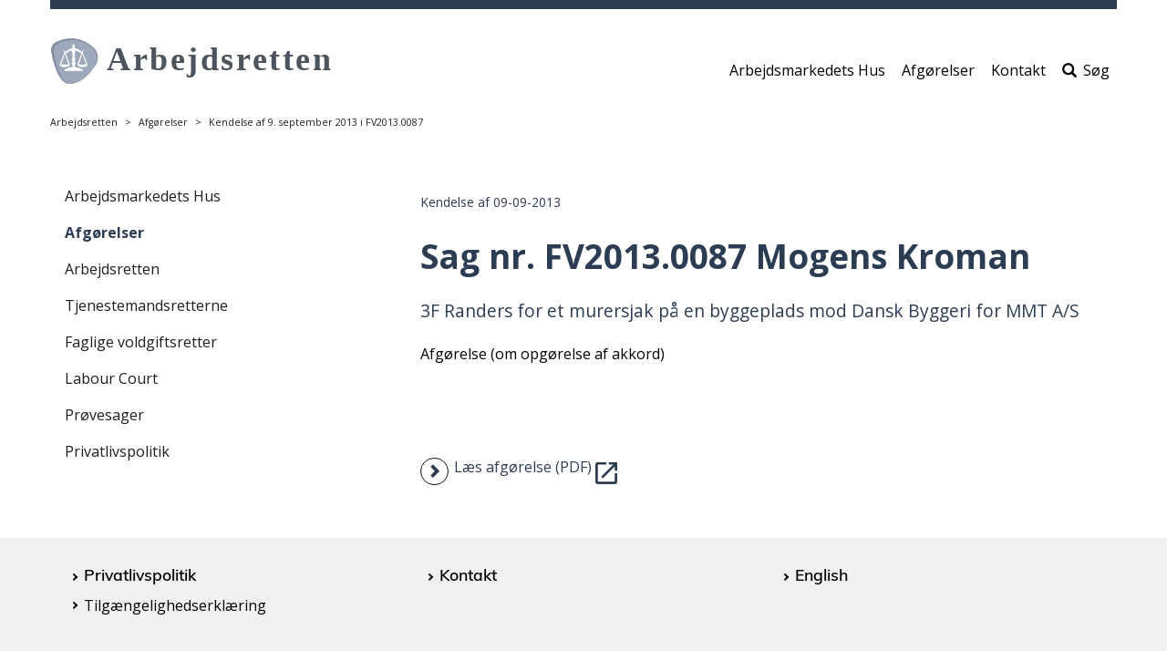

--- FILE ---
content_type: text/html; charset=utf-8
request_url: https://arbejdsretten.dk/afgoerelser/afgoerelser/2013/kendelse-af-9-september-2013-i-fv20130087/
body_size: 4608
content:



<!DOCTYPE html>
<html lang="da" dir="ltr">
    <head>
        
<title>Kendelse af 9. september 2013 i FV2013.0087</title>

<meta charset="utf-8">
<meta http-equiv="X-UA-Compatible" content="IE=edge">
<meta name="viewport" content="width=device-width, initial-scale=1">
<!-- The above 3 meta tags *must* come first in the head; any other head content must come *after* these tags -->
<meta name="pageid" content="129482">
    <meta name="description" content="Afg&#xF8;relse (om opg&#xF8;relse af akkord)">



    <meta name="content-tags" content="Faglige voldgiftsretter">


    <meta name="section" content="Afg&#xF8;relser">

    <meta name="subsection" content="Afg&#xF8;relser">

<meta name="publish-date" content="2023-05-22">

    <meta name="manual-date" content="2013-09-09T00:00:00">

    <link rel="stylesheet" href="/dist/css/vendor/boostrap.css">
    <link rel="stylesheet" href="/dist/css/vendor/boostrap-datepicker.css">
    <link rel="stylesheet" href="/dist/css/main.css">
    <!-- jQuery (necessary for Bootstrap's JavaScript plugins) -->
    <script data-cookieconsent="ignore" src="/dist/scripts/vendor/jquery.min.js"></script>
    <script data-cookieconsent="ignore" src="/dist/scripts/vendor/bootstrap-datepicker.js"></script>
    <link rel="stylesheet" type="text/css" href="BotDetectCaptcha.ashx?get=layout-stylesheet&amp;amp;t=1769522400" />








<link rel="icon" type="image/png" href="/media/14032/vaegt.png">







<link href="/media/21398/black.css" rel="stylesheet">
<link href="/media/22739/ar.css" rel="stylesheet">
<link href="https://fonts.googleapis.com/css?family=Open+Sans:400,700,800&display=swap" rel="stylesheet">











<script src="/dist/scripts/vendor/jquery.validate.min.js"></script>
<script src="/dist/scripts/vendor/jquery.validate.unobtrusive.min.js"></script>
<script src="/dist/scripts/components/searchpagemodule.js "></script>
<!-- HTML5 shim and Respond.js for IE8 support of HTML5 elements and media queries -->
<!-- WARNING: Respond.js doesn't work if you view the page via file:// -->
<!--[if lt IE 9]>
  <script src="https://oss.maxcdn.com/html5shiv/3.7.3/html5shiv.min.js"></script>
  <script src="https://oss.maxcdn.com/respond/1.4.2/respond.min.js"></script>
<![endif]-->
        
    </head>
    <body>
        <a href="" class="wcag-skip-block wcag-visually-removed"
   data-skip-block-config='{"skipMainNav":"true"}'>Spring over hovedmenu</a>
<header role="banner">
    <section class="mobile-navigation">
        <button class="mobile-navigation__hamburger btn-none " id="mobile-navigation-control"
                aria-label="&#xC5;bn/luk mobil navigation">
            <svg version="1.1" class="burger-menu-icon icon-closed" id="burger-menu-icon"
                 xmlns="http://www.w3.org/2000/svg" xmlns:xlink="http://www.w3.org/1999/xlink" x="0px" y="0px"
                 viewBox="0 0 50 39" xml:space="preserve">
                <rect x="0" width="50" height="9"/>

                <rect x="0" y="15" width="50" height="9"/>

                <rect x="0" y="30" width="50" height="9"/>
            </svg>
            <span class="icon-open glyphicon glyphicon-remove"></span>
        </button>
        <div class="mobile-navigation__presentation">
                <a id="siteTopMobileLogoLink" href="/" class="mobile__image mobile__image-link">
                    <img src="/media/17258/arbejdsretten_logo-tilrettet.svg" alt="G&#xE5; til forsiden"/>
                </a>
        </div>
        <!-- search icon to display -->
        <div class="mobile-service-menu ">
        </div>
        <!-- /search icon to display -->
    </section>
    <section class="desktop-navigation ">
        <!-- search field to display -->
            <div class="search-field-direct">
                <span class="glyphicon glyphicon-search" aria-hidden="true"></span>
                <form method="get" action="/soeg" role="search">
                    <label class="sr-only" for="siteTopSearch">Søg efter indhold på siden</label>
                    <input id="siteTopSearch" type="text" name="q" class="form-control" placeholder="S&#xF8;g"
                           tabindex="-1">
                    <button type="submit" id="siteTopSearchSubmit" class="btn btn-default" tabindex="-1">
                        <span class="glyphicon glyphicon-search" aria-hidden="true"></span>
                        <span class="btn-text">Start s&#xF8;gning</span>
                    </button>
                </form>
                <button type="button" class="btn btn-default btn-cancel search-field-direct-toggle"
                        tabindex="-1">Luk</button>
            </div>
        <!-- search field to display -->
        <div class="header__presentation">
                <a href="/" class="header__image">
                    <img src="/media/17258/arbejdsretten_logo-tilrettet.svg" alt="G&#xE5; til forsiden"/>
                </a>
        </div>
            <nav role="navigation" class="header__subject-menu ">
                <ul class="nav nav-pills" role="list">



    <li>
        <a href="/arbejdsmarkedets-hus">Arbejdsmarkedets Hus</a>
    </li>


    <li>
        <a href="/soeg/?q=*&amp;ContentTags=Afg&#xF8;relse%2CArbejdsretten&amp;ContentTags=Afskedigelsesn&#xE6;vnet&amp;ContentTags=Arbejdsretten&amp;ContentTags=Faglige%20voldgiftsretter&amp;ContentTags=Tjenestemandsretterne&amp;ContentTags=Tjenestemandsretterne%2CAfg&#xF8;relse&amp;sort-desc=ManualDate">Afg&#xF8;relser</a>
    </li>


    <li>
        <a href="/arbejdsmarkedets-hus/kontakt">Kontakt</a>
    </li>
                        <li id="searchToggleLink">
                                    <a href="#" class="search-field-direct-toggle"><span
                                            class="glyphicon glyphicon-search"
                                            aria-hidden="true"></span>S&#xF8;g</a>
                        </li>
                </ul>
            </nav>

        <!--
            Mega-menu structure
            Must be placed before end of HEADER tag.
            The ID must be unique.
        -->
    </section>
</header>

        <section class="page-top-controls">
            
<nav aria-label="Breadcrumb">
    <ol class="breadcrumb">
                    <li><a href="/">Arbejdsretten</a></li>
                    <li><a href="/afgoerelser">Afg&#xF8;relser</a></li>
                    <li>Kendelse af 9. september 2013 i FV2013.0087</li>
    </ol>
</nav>

            
        </section>

        <section class="page-content">
            



        </section>

        


<main class="page-content container" lang="">
    




    



<div class="umb-grid">
    <div class="grid-section">
                <div>
                    <div class="row clearfix">
                            <div class="col-md-4 column">
                                <div>

<a href="" class="wcag-skip-block wcag-visually-removed" data-skip-block-config='{"skipToNextColumn":"true"}'>
    Spring over venstremenu
</a>

<button type="button" class="left-menu__mobile-open btn btn-default btn-xs" data-toggle="modal" data-target="#left-menu-modal">
    Mere <span class="glyphicon glyphicon-plus-sign"></span>
</button>

<div class="modal fade" id="left-menu-modal" tabindex="-1" role="dialog">
    <div class="modal-dialog modal-sm" role="document">
        <div class="modal-content">
            <button type="button" class="left-menu__mobile-close close" data-dismiss="modal" aria-label="Close">
                <span class="glyphicon glyphicon-remove" aria-hidden="true"></span>
            </button>
            <div class="modal-body">
                ...
            </div>
        </div>
    </div>
</div>

<nav class="left-menu" role="navigation">
        <ul>
        <li>
                <a href="/arbejdsmarkedets-hus" >
                    Arbejdsmarkedets Hus
                </a>

        </li>
        <li>
                <a href="/afgoerelser" class="left-menu__active" >
                    Afg&#xF8;relser
                </a>

        </li>
        <li>
                <a href="/arbejdsretten" >
                    Arbejdsretten
                </a>

        </li>
        <li>
                <a href="/tjenestemandsretterne" >
                    Tjenestemandsretterne
                </a>

        </li>
        <li>
                <a href="/faglige-voldgiftsretter" >
                    Faglige voldgiftsretter
                </a>

        </li>
        <li>
                <a href="/labour-court" >
                    Labour Court
                </a>

        </li>
        <li>
                <a href="/proevesager" >
                    Pr&#xF8;vesager
                </a>

        </li>
        <li>
                <a href="/privatlivspolitik" >
                    Privatlivspolitik
                </a>

        </li>
        </ul>
</nav>

                                </div>
                            </div>
                            <div class="col-md-8 column">
                                <div>

<article class="dato-module">
        <div>
            <p class="date-manual">Kendelse af  09-09-2013</p>
        </div>
</article>                

                

        <h1 class="article-header">Sag nr. FV2013.0087 Mogens Kroman</h1>
    
            

                

                

        <p class="article-lead">3F Randers for et murersjak p&#229; en byggeplads mod Dansk Byggeri for MMT A/S</p>
    
            




<div class="article-rte">

<p>Afgørelse (om opgørelse af akkord)</p>
<p> </p>
</div>
<div class="row">
    <div class="col-sm-12">

            
<a class="article-link" href="/media/16362/fv20130087.pdf" target="_blank">
    <span class="article-link-icon glyphicon glyphicon-chevron-right"></span>
    <span class="article-link-text">L&#xE6;s afg&#xF8;relse (PDF)</span>

        <div class="open-in-new-icon-container">
    <svg xmlns="http://www.w3.org/2000/svg" viewBox="0 0 24 24">
        <path class="open-in-new-icon" fill="#003187" d="M14,3V5H17.59L7.76,14.83L9.17,16.24L19,6.41V10H21V3M19,19H5V5H12V3H5C3.89,3 3,3.9 3,5V19A2,2 0 0,0 5,21H19A2,2 0 0,0 21,19V12H19V19Z" />
    </svg>
</div>
</a>



    </div>
</div>                                </div>
                            </div>
                    </div>
                </div>
    </div>
</div>



</main>

        
<!-- Footer start -->

<footer class="container">
            <!-- Mainsite footer -->
            <div class="footer-menu footer-menu--mainsite-menu row">
                <div class="footer-menu__container clearfix">
                    <!-- column -->
                    <section class="footer-menu--column col-sm-4">

    <ul>
        
    <li>
            <h2>
                <a href="/privatlivspolitik">
                    Privatlivspolitik

                </a>
            </h2>
    </li>
    <li>
            <a href="https://www.was.digst.dk/arbejdsretten-dk">
                Tilg&#xE6;ngelighedserkl&#xE6;ring

            </a>
    </li>

    </ul>
                    </section>
                    <!-- column -->
                    <section class="footer-menu--column col-sm-4">

    <ul>
        
    <li>
            <h2>
                <a href="/arbejdsmarkedets-hus/kontakt">
                    Kontakt

                </a>
            </h2>
    </li>

    </ul>
                    </section>
                    <!-- column -->
                    <section class="footer-menu--column col-sm-4">

    <ul>
        
    <li>
            <h2>
                <a href="/labour-court">
                    English

                </a>
            </h2>
    </li>

    </ul>
                    </section>
                </div>
            </div>

        <section class="footer__permanent">
            <address>


    <span>Arbejdsretten</span>

    <span>Sankt Ann&#xE6; Plads 5</span>

    <span>1250 K&#xF8;benhavn K</span>

    <span>T: 33 95 67 21</span>

    <span>M: aretten@arbejdsretten.dk</span>
                <button id="print-button">
                    <span class="wcag-visually-removed">
                        print side
                    </span>
                    <span class="glyphicon glyphicon-print"></span>
                </button>
            </address>
        </section>

</footer>

    <div class="scroll-to-top" id="scroll-to-top" aria-hidden="true">
        <span class="glyphicon glyphicon-menu-up"></span>
    </div>



        

    <script data-cookieconsent="ignore" src="/dist/scripts/vendor/bootstrap.js"></script>
    <script data-cookieconsent="ignore" src="/dist/scripts/vendor/slick.min.js"></script>
    <script src="/dist/scripts/main.js "></script>














<!-- Vue vendor js-file -->
<script data-cookieconsent="ignore" src="/dist/vue/vendor.js"></script>
<script type="text/javascript">
    

            $('.social-media-sharing--leseweb').parent().remove();
        </script>

        
        
        
<div id="content-popups-container" data-model="{&quot;isCampaignEnabled&quot;:false,&quot;isNewsletterEnabled&quot;:false}"></div>
<script async defer type="module" src="/dist/scripts/vendor/altcha.min.js"></script>
<script async defer type="module" src="/dist/scripts/vendor/altcha.da.min.js"></script>
<script src="/dist/vue/apps/ContentPopups.js"></script>

        </body>
</html>

--- FILE ---
content_type: image/svg+xml
request_url: https://arbejdsretten.dk/media/17258/arbejdsretten_logo-tilrettet.svg
body_size: 2197
content:
<svg id="Lag_2" data-name="Lag 2"
    xmlns="http://www.w3.org/2000/svg" x="0" y="0" width="535.83" height="87.68" viewBox="0 0 535.83 87.68">
    <defs>
        <style>.cls-1{fill:#8491a3;}.cls-2{fill:#9da9ba;}.cls-3{fill:none;}.cls-4{fill:#fff;}.cls-5{font-size:60px;fill:#4c545e;font-family:PalatinoLinotype-Bold, Palatino Linotype;font-weight:700;letter-spacing:0.07em;}</style>
    </defs>
    <path class="cls-1" d="M8.61,9.62c9.57-5.31,40.72-18.76,71.13,9.11a23.91,23.91,0,0,1,7.81,19.71c-.88,9.84-4.21,12.62-5.6,14.47-6.5,8.63-21.11,31-45.67,32.06S2.68,29.7,2.39,28.23C2.14,27,0,22.83,4,14.44A12.84,12.84,0,0,1,8.61,9.62Z"/>
    <path class="cls-2" d="M13,12.59c8.87-5.08,37.71-17.94,65.78,8.5a23,23,0,0,1,7.18,18.74c-.83,9.37-3.92,12-5.21,13.79-6,8.23-19.6,29.56-42.32,30.6S7.42,31.71,7.16,30.31C6.93,29.1,5,25.18,8.71,17.18A12.22,12.22,0,0,1,13,12.59Z"/>
    <polygon class="cls-3" points="19.96 49.52 33.57 49.48 27.23 29.79 19.96 49.52"/>
    <polygon class="cls-3" points="58.99 29.79 52.65 49.48 66.26 49.52 58.99 29.79"/>
    <path class="cls-4" d="M50.08,51.15a15.71,15.71,0,0,0,9.59,3.35,12.84,12.84,0,0,0,8.91-3.35V49.48L60.71,30l-.57-.66s.19-.3.13-3.3l1-.82a1.23,1.23,0,0,0,.43-.83l.16-1.76a21.11,21.11,0,0,0-3.22,3,1.16,1.16,0,0,1-1.6.2c-2.07-1.51-6.76-4.93-7-4.91H48.1L45.22,19.2V14.27a3.24,3.24,0,0,0-2.1-1.7h0A3.27,3.27,0,0,0,41,14.27V19.2l-2.88,1.71H36.19c-.22,0-4.92,3.4-7,4.91a1.17,1.17,0,0,1-1.61-.2,21.27,21.27,0,0,0-3.21-3l.15,1.76a1.24,1.24,0,0,0,.44.83L26,26c-.06,3,.14,3.3.14,3.3l-.58.66L17.65,49.48v1.67a12.84,12.84,0,0,0,8.91,3.35,15.71,15.71,0,0,0,9.59-3.35l0-1.67L28.77,29.3c2.45-1.31,7.1-4.19,8.05-4.9a.75.75,0,0,1,.48-.16h2.06a9.21,9.21,0,0,0,1.82,4.88v8.63s-1.65,1.18-1.65,2.47,1.65,2.46,1.65,2.46v2.06s-1.76.41-1.7,2.88A4.91,4.91,0,0,0,41,51.27v3c-7.22,0-15,5.29-15,5.29v1.7H60.2v-1.7s-7.75-5.29-15-5.29v-3a4.94,4.94,0,0,0,1.53-3.64c.06-2.47-1.7-2.88-1.7-2.88V42.69s1.64-1.17,1.64-2.46-1.64-2.47-1.64-2.47V29.13a9.3,9.3,0,0,0,1.82-4.88h2.06a.77.77,0,0,1,.48.16c1,.71,5.6,3.59,8,4.9l-7.4,20.18ZM33.57,49.48,20,49.52l7.27-19.73ZM59,29.79l7.26,19.73-13.61,0Z"/>
    <text class="cls-5" transform="translate(104.54 59.94)">Arbejdsretten</text>
</svg>

--- FILE ---
content_type: text/javascript
request_url: https://arbejdsretten.dk/dist/scripts/main.js
body_size: 125892
content:
(function(){function r(e,n,t){function o(i,f){if(!n[i]){if(!e[i]){var c="function"==typeof require&&require;if(!f&&c)return c(i,!0);if(u)return u(i,!0);var a=new Error("Cannot find module '"+i+"'");throw a.code="MODULE_NOT_FOUND",a}var p=n[i]={exports:{}};e[i][0].call(p.exports,function(r){var n=e[i][1][r];return o(n||r)},p,p.exports,r,e,n,t)}return n[i].exports}for(var u="function"==typeof require&&require,i=0;i<t.length;i++)o(t[i]);return o}return r})()({1:[function(require,module,exports){
function asyncGeneratorStep(gen, resolve, reject, _next, _throw, key, arg) {
  try {
    var info = gen[key](arg);
    var value = info.value;
  } catch (error) {
    reject(error);
    return;
  }
  if (info.done) {
    resolve(value);
  } else {
    Promise.resolve(value).then(_next, _throw);
  }
}
function _asyncToGenerator(fn) {
  return function () {
    var self = this,
      args = arguments;
    return new Promise(function (resolve, reject) {
      var gen = fn.apply(self, args);
      function _next(value) {
        asyncGeneratorStep(gen, resolve, reject, _next, _throw, "next", value);
      }
      function _throw(err) {
        asyncGeneratorStep(gen, resolve, reject, _next, _throw, "throw", err);
      }
      _next(undefined);
    });
  };
}
module.exports = _asyncToGenerator, module.exports.__esModule = true, module.exports["default"] = module.exports;
},{}],2:[function(require,module,exports){
function _classCallCheck(instance, Constructor) {
  if (!(instance instanceof Constructor)) {
    throw new TypeError("Cannot call a class as a function");
  }
}
module.exports = _classCallCheck, module.exports.__esModule = true, module.exports["default"] = module.exports;
},{}],3:[function(require,module,exports){
var toPropertyKey = require("./toPropertyKey.js");
function _defineProperties(target, props) {
  for (var i = 0; i < props.length; i++) {
    var descriptor = props[i];
    descriptor.enumerable = descriptor.enumerable || false;
    descriptor.configurable = true;
    if ("value" in descriptor) descriptor.writable = true;
    Object.defineProperty(target, toPropertyKey(descriptor.key), descriptor);
  }
}
function _createClass(Constructor, protoProps, staticProps) {
  if (protoProps) _defineProperties(Constructor.prototype, protoProps);
  if (staticProps) _defineProperties(Constructor, staticProps);
  Object.defineProperty(Constructor, "prototype", {
    writable: false
  });
  return Constructor;
}
module.exports = _createClass, module.exports.__esModule = true, module.exports["default"] = module.exports;
},{"./toPropertyKey.js":7}],4:[function(require,module,exports){
function _interopRequireDefault(obj) {
  return obj && obj.__esModule ? obj : {
    "default": obj
  };
}
module.exports = _interopRequireDefault, module.exports.__esModule = true, module.exports["default"] = module.exports;
},{}],5:[function(require,module,exports){
var _typeof = require("./typeof.js")["default"];
function _regeneratorRuntime() {
  "use strict"; /*! regenerator-runtime -- Copyright (c) 2014-present, Facebook, Inc. -- license (MIT): https://github.com/facebook/regenerator/blob/main/LICENSE */
  module.exports = _regeneratorRuntime = function _regeneratorRuntime() {
    return e;
  }, module.exports.__esModule = true, module.exports["default"] = module.exports;
  var t,
    e = {},
    r = Object.prototype,
    n = r.hasOwnProperty,
    o = Object.defineProperty || function (t, e, r) {
      t[e] = r.value;
    },
    i = "function" == typeof Symbol ? Symbol : {},
    a = i.iterator || "@@iterator",
    c = i.asyncIterator || "@@asyncIterator",
    u = i.toStringTag || "@@toStringTag";
  function define(t, e, r) {
    return Object.defineProperty(t, e, {
      value: r,
      enumerable: !0,
      configurable: !0,
      writable: !0
    }), t[e];
  }
  try {
    define({}, "");
  } catch (t) {
    define = function define(t, e, r) {
      return t[e] = r;
    };
  }
  function wrap(t, e, r, n) {
    var i = e && e.prototype instanceof Generator ? e : Generator,
      a = Object.create(i.prototype),
      c = new Context(n || []);
    return o(a, "_invoke", {
      value: makeInvokeMethod(t, r, c)
    }), a;
  }
  function tryCatch(t, e, r) {
    try {
      return {
        type: "normal",
        arg: t.call(e, r)
      };
    } catch (t) {
      return {
        type: "throw",
        arg: t
      };
    }
  }
  e.wrap = wrap;
  var h = "suspendedStart",
    l = "suspendedYield",
    f = "executing",
    s = "completed",
    y = {};
  function Generator() {}
  function GeneratorFunction() {}
  function GeneratorFunctionPrototype() {}
  var p = {};
  define(p, a, function () {
    return this;
  });
  var d = Object.getPrototypeOf,
    v = d && d(d(values([])));
  v && v !== r && n.call(v, a) && (p = v);
  var g = GeneratorFunctionPrototype.prototype = Generator.prototype = Object.create(p);
  function defineIteratorMethods(t) {
    ["next", "throw", "return"].forEach(function (e) {
      define(t, e, function (t) {
        return this._invoke(e, t);
      });
    });
  }
  function AsyncIterator(t, e) {
    function invoke(r, o, i, a) {
      var c = tryCatch(t[r], t, o);
      if ("throw" !== c.type) {
        var u = c.arg,
          h = u.value;
        return h && "object" == _typeof(h) && n.call(h, "__await") ? e.resolve(h.__await).then(function (t) {
          invoke("next", t, i, a);
        }, function (t) {
          invoke("throw", t, i, a);
        }) : e.resolve(h).then(function (t) {
          u.value = t, i(u);
        }, function (t) {
          return invoke("throw", t, i, a);
        });
      }
      a(c.arg);
    }
    var r;
    o(this, "_invoke", {
      value: function value(t, n) {
        function callInvokeWithMethodAndArg() {
          return new e(function (e, r) {
            invoke(t, n, e, r);
          });
        }
        return r = r ? r.then(callInvokeWithMethodAndArg, callInvokeWithMethodAndArg) : callInvokeWithMethodAndArg();
      }
    });
  }
  function makeInvokeMethod(e, r, n) {
    var o = h;
    return function (i, a) {
      if (o === f) throw new Error("Generator is already running");
      if (o === s) {
        if ("throw" === i) throw a;
        return {
          value: t,
          done: !0
        };
      }
      for (n.method = i, n.arg = a;;) {
        var c = n.delegate;
        if (c) {
          var u = maybeInvokeDelegate(c, n);
          if (u) {
            if (u === y) continue;
            return u;
          }
        }
        if ("next" === n.method) n.sent = n._sent = n.arg;else if ("throw" === n.method) {
          if (o === h) throw o = s, n.arg;
          n.dispatchException(n.arg);
        } else "return" === n.method && n.abrupt("return", n.arg);
        o = f;
        var p = tryCatch(e, r, n);
        if ("normal" === p.type) {
          if (o = n.done ? s : l, p.arg === y) continue;
          return {
            value: p.arg,
            done: n.done
          };
        }
        "throw" === p.type && (o = s, n.method = "throw", n.arg = p.arg);
      }
    };
  }
  function maybeInvokeDelegate(e, r) {
    var n = r.method,
      o = e.iterator[n];
    if (o === t) return r.delegate = null, "throw" === n && e.iterator["return"] && (r.method = "return", r.arg = t, maybeInvokeDelegate(e, r), "throw" === r.method) || "return" !== n && (r.method = "throw", r.arg = new TypeError("The iterator does not provide a '" + n + "' method")), y;
    var i = tryCatch(o, e.iterator, r.arg);
    if ("throw" === i.type) return r.method = "throw", r.arg = i.arg, r.delegate = null, y;
    var a = i.arg;
    return a ? a.done ? (r[e.resultName] = a.value, r.next = e.nextLoc, "return" !== r.method && (r.method = "next", r.arg = t), r.delegate = null, y) : a : (r.method = "throw", r.arg = new TypeError("iterator result is not an object"), r.delegate = null, y);
  }
  function pushTryEntry(t) {
    var e = {
      tryLoc: t[0]
    };
    1 in t && (e.catchLoc = t[1]), 2 in t && (e.finallyLoc = t[2], e.afterLoc = t[3]), this.tryEntries.push(e);
  }
  function resetTryEntry(t) {
    var e = t.completion || {};
    e.type = "normal", delete e.arg, t.completion = e;
  }
  function Context(t) {
    this.tryEntries = [{
      tryLoc: "root"
    }], t.forEach(pushTryEntry, this), this.reset(!0);
  }
  function values(e) {
    if (e || "" === e) {
      var r = e[a];
      if (r) return r.call(e);
      if ("function" == typeof e.next) return e;
      if (!isNaN(e.length)) {
        var o = -1,
          i = function next() {
            for (; ++o < e.length;) if (n.call(e, o)) return next.value = e[o], next.done = !1, next;
            return next.value = t, next.done = !0, next;
          };
        return i.next = i;
      }
    }
    throw new TypeError(_typeof(e) + " is not iterable");
  }
  return GeneratorFunction.prototype = GeneratorFunctionPrototype, o(g, "constructor", {
    value: GeneratorFunctionPrototype,
    configurable: !0
  }), o(GeneratorFunctionPrototype, "constructor", {
    value: GeneratorFunction,
    configurable: !0
  }), GeneratorFunction.displayName = define(GeneratorFunctionPrototype, u, "GeneratorFunction"), e.isGeneratorFunction = function (t) {
    var e = "function" == typeof t && t.constructor;
    return !!e && (e === GeneratorFunction || "GeneratorFunction" === (e.displayName || e.name));
  }, e.mark = function (t) {
    return Object.setPrototypeOf ? Object.setPrototypeOf(t, GeneratorFunctionPrototype) : (t.__proto__ = GeneratorFunctionPrototype, define(t, u, "GeneratorFunction")), t.prototype = Object.create(g), t;
  }, e.awrap = function (t) {
    return {
      __await: t
    };
  }, defineIteratorMethods(AsyncIterator.prototype), define(AsyncIterator.prototype, c, function () {
    return this;
  }), e.AsyncIterator = AsyncIterator, e.async = function (t, r, n, o, i) {
    void 0 === i && (i = Promise);
    var a = new AsyncIterator(wrap(t, r, n, o), i);
    return e.isGeneratorFunction(r) ? a : a.next().then(function (t) {
      return t.done ? t.value : a.next();
    });
  }, defineIteratorMethods(g), define(g, u, "Generator"), define(g, a, function () {
    return this;
  }), define(g, "toString", function () {
    return "[object Generator]";
  }), e.keys = function (t) {
    var e = Object(t),
      r = [];
    for (var n in e) r.push(n);
    return r.reverse(), function next() {
      for (; r.length;) {
        var t = r.pop();
        if (t in e) return next.value = t, next.done = !1, next;
      }
      return next.done = !0, next;
    };
  }, e.values = values, Context.prototype = {
    constructor: Context,
    reset: function reset(e) {
      if (this.prev = 0, this.next = 0, this.sent = this._sent = t, this.done = !1, this.delegate = null, this.method = "next", this.arg = t, this.tryEntries.forEach(resetTryEntry), !e) for (var r in this) "t" === r.charAt(0) && n.call(this, r) && !isNaN(+r.slice(1)) && (this[r] = t);
    },
    stop: function stop() {
      this.done = !0;
      var t = this.tryEntries[0].completion;
      if ("throw" === t.type) throw t.arg;
      return this.rval;
    },
    dispatchException: function dispatchException(e) {
      if (this.done) throw e;
      var r = this;
      function handle(n, o) {
        return a.type = "throw", a.arg = e, r.next = n, o && (r.method = "next", r.arg = t), !!o;
      }
      for (var o = this.tryEntries.length - 1; o >= 0; --o) {
        var i = this.tryEntries[o],
          a = i.completion;
        if ("root" === i.tryLoc) return handle("end");
        if (i.tryLoc <= this.prev) {
          var c = n.call(i, "catchLoc"),
            u = n.call(i, "finallyLoc");
          if (c && u) {
            if (this.prev < i.catchLoc) return handle(i.catchLoc, !0);
            if (this.prev < i.finallyLoc) return handle(i.finallyLoc);
          } else if (c) {
            if (this.prev < i.catchLoc) return handle(i.catchLoc, !0);
          } else {
            if (!u) throw new Error("try statement without catch or finally");
            if (this.prev < i.finallyLoc) return handle(i.finallyLoc);
          }
        }
      }
    },
    abrupt: function abrupt(t, e) {
      for (var r = this.tryEntries.length - 1; r >= 0; --r) {
        var o = this.tryEntries[r];
        if (o.tryLoc <= this.prev && n.call(o, "finallyLoc") && this.prev < o.finallyLoc) {
          var i = o;
          break;
        }
      }
      i && ("break" === t || "continue" === t) && i.tryLoc <= e && e <= i.finallyLoc && (i = null);
      var a = i ? i.completion : {};
      return a.type = t, a.arg = e, i ? (this.method = "next", this.next = i.finallyLoc, y) : this.complete(a);
    },
    complete: function complete(t, e) {
      if ("throw" === t.type) throw t.arg;
      return "break" === t.type || "continue" === t.type ? this.next = t.arg : "return" === t.type ? (this.rval = this.arg = t.arg, this.method = "return", this.next = "end") : "normal" === t.type && e && (this.next = e), y;
    },
    finish: function finish(t) {
      for (var e = this.tryEntries.length - 1; e >= 0; --e) {
        var r = this.tryEntries[e];
        if (r.finallyLoc === t) return this.complete(r.completion, r.afterLoc), resetTryEntry(r), y;
      }
    },
    "catch": function _catch(t) {
      for (var e = this.tryEntries.length - 1; e >= 0; --e) {
        var r = this.tryEntries[e];
        if (r.tryLoc === t) {
          var n = r.completion;
          if ("throw" === n.type) {
            var o = n.arg;
            resetTryEntry(r);
          }
          return o;
        }
      }
      throw new Error("illegal catch attempt");
    },
    delegateYield: function delegateYield(e, r, n) {
      return this.delegate = {
        iterator: values(e),
        resultName: r,
        nextLoc: n
      }, "next" === this.method && (this.arg = t), y;
    }
  }, e;
}
module.exports = _regeneratorRuntime, module.exports.__esModule = true, module.exports["default"] = module.exports;
},{"./typeof.js":8}],6:[function(require,module,exports){
var _typeof = require("./typeof.js")["default"];
function _toPrimitive(input, hint) {
  if (_typeof(input) !== "object" || input === null) return input;
  var prim = input[Symbol.toPrimitive];
  if (prim !== undefined) {
    var res = prim.call(input, hint || "default");
    if (_typeof(res) !== "object") return res;
    throw new TypeError("@@toPrimitive must return a primitive value.");
  }
  return (hint === "string" ? String : Number)(input);
}
module.exports = _toPrimitive, module.exports.__esModule = true, module.exports["default"] = module.exports;
},{"./typeof.js":8}],7:[function(require,module,exports){
var _typeof = require("./typeof.js")["default"];
var toPrimitive = require("./toPrimitive.js");
function _toPropertyKey(arg) {
  var key = toPrimitive(arg, "string");
  return _typeof(key) === "symbol" ? key : String(key);
}
module.exports = _toPropertyKey, module.exports.__esModule = true, module.exports["default"] = module.exports;
},{"./toPrimitive.js":6,"./typeof.js":8}],8:[function(require,module,exports){
function _typeof(o) {
  "@babel/helpers - typeof";

  return (module.exports = _typeof = "function" == typeof Symbol && "symbol" == typeof Symbol.iterator ? function (o) {
    return typeof o;
  } : function (o) {
    return o && "function" == typeof Symbol && o.constructor === Symbol && o !== Symbol.prototype ? "symbol" : typeof o;
  }, module.exports.__esModule = true, module.exports["default"] = module.exports), _typeof(o);
}
module.exports = _typeof, module.exports.__esModule = true, module.exports["default"] = module.exports;
},{}],9:[function(require,module,exports){
// TODO(Babel 8): Remove this file.

var runtime = require("../helpers/regeneratorRuntime")();
module.exports = runtime;

// Copied from https://github.com/facebook/regenerator/blob/main/packages/runtime/runtime.js#L736=
try {
  regeneratorRuntime = runtime;
} catch (accidentalStrictMode) {
  if (typeof globalThis === "object") {
    globalThis.regeneratorRuntime = runtime;
  } else {
    Function("r", "regeneratorRuntime = r")(runtime);
  }
}

},{"../helpers/regeneratorRuntime":5}],10:[function(require,module,exports){
module.exports = function (it) {
  if (typeof it != 'function') throw TypeError(it + ' is not a function!');
  return it;
};

},{}],11:[function(require,module,exports){
// 22.1.3.31 Array.prototype[@@unscopables]
var UNSCOPABLES = require('./_wks')('unscopables');
var ArrayProto = Array.prototype;
if (ArrayProto[UNSCOPABLES] == undefined) require('./_hide')(ArrayProto, UNSCOPABLES, {});
module.exports = function (key) {
  ArrayProto[UNSCOPABLES][key] = true;
};

},{"./_hide":35,"./_wks":88}],12:[function(require,module,exports){
'use strict';
var at = require('./_string-at')(true);

 // `AdvanceStringIndex` abstract operation
// https://tc39.github.io/ecma262/#sec-advancestringindex
module.exports = function (S, index, unicode) {
  return index + (unicode ? at(S, index).length : 1);
};

},{"./_string-at":76}],13:[function(require,module,exports){
module.exports = function (it, Constructor, name, forbiddenField) {
  if (!(it instanceof Constructor) || (forbiddenField !== undefined && forbiddenField in it)) {
    throw TypeError(name + ': incorrect invocation!');
  } return it;
};

},{}],14:[function(require,module,exports){
var isObject = require('./_is-object');
module.exports = function (it) {
  if (!isObject(it)) throw TypeError(it + ' is not an object!');
  return it;
};

},{"./_is-object":43}],15:[function(require,module,exports){
// false -> Array#indexOf
// true  -> Array#includes
var toIObject = require('./_to-iobject');
var toLength = require('./_to-length');
var toAbsoluteIndex = require('./_to-absolute-index');
module.exports = function (IS_INCLUDES) {
  return function ($this, el, fromIndex) {
    var O = toIObject($this);
    var length = toLength(O.length);
    var index = toAbsoluteIndex(fromIndex, length);
    var value;
    // Array#includes uses SameValueZero equality algorithm
    // eslint-disable-next-line no-self-compare
    if (IS_INCLUDES && el != el) while (length > index) {
      value = O[index++];
      // eslint-disable-next-line no-self-compare
      if (value != value) return true;
    // Array#indexOf ignores holes, Array#includes - not
    } else for (;length > index; index++) if (IS_INCLUDES || index in O) {
      if (O[index] === el) return IS_INCLUDES || index || 0;
    } return !IS_INCLUDES && -1;
  };
};

},{"./_to-absolute-index":80,"./_to-iobject":82,"./_to-length":83}],16:[function(require,module,exports){
// 0 -> Array#forEach
// 1 -> Array#map
// 2 -> Array#filter
// 3 -> Array#some
// 4 -> Array#every
// 5 -> Array#find
// 6 -> Array#findIndex
var ctx = require('./_ctx');
var IObject = require('./_iobject');
var toObject = require('./_to-object');
var toLength = require('./_to-length');
var asc = require('./_array-species-create');
module.exports = function (TYPE, $create) {
  var IS_MAP = TYPE == 1;
  var IS_FILTER = TYPE == 2;
  var IS_SOME = TYPE == 3;
  var IS_EVERY = TYPE == 4;
  var IS_FIND_INDEX = TYPE == 6;
  var NO_HOLES = TYPE == 5 || IS_FIND_INDEX;
  var create = $create || asc;
  return function ($this, callbackfn, that) {
    var O = toObject($this);
    var self = IObject(O);
    var f = ctx(callbackfn, that, 3);
    var length = toLength(self.length);
    var index = 0;
    var result = IS_MAP ? create($this, length) : IS_FILTER ? create($this, 0) : undefined;
    var val, res;
    for (;length > index; index++) if (NO_HOLES || index in self) {
      val = self[index];
      res = f(val, index, O);
      if (TYPE) {
        if (IS_MAP) result[index] = res;   // map
        else if (res) switch (TYPE) {
          case 3: return true;             // some
          case 5: return val;              // find
          case 6: return index;            // findIndex
          case 2: result.push(val);        // filter
        } else if (IS_EVERY) return false; // every
      }
    }
    return IS_FIND_INDEX ? -1 : IS_SOME || IS_EVERY ? IS_EVERY : result;
  };
};

},{"./_array-species-create":18,"./_ctx":22,"./_iobject":40,"./_to-length":83,"./_to-object":84}],17:[function(require,module,exports){
var isObject = require('./_is-object');
var isArray = require('./_is-array');
var SPECIES = require('./_wks')('species');

module.exports = function (original) {
  var C;
  if (isArray(original)) {
    C = original.constructor;
    // cross-realm fallback
    if (typeof C == 'function' && (C === Array || isArray(C.prototype))) C = undefined;
    if (isObject(C)) {
      C = C[SPECIES];
      if (C === null) C = undefined;
    }
  } return C === undefined ? Array : C;
};

},{"./_is-array":42,"./_is-object":43,"./_wks":88}],18:[function(require,module,exports){
// 9.4.2.3 ArraySpeciesCreate(originalArray, length)
var speciesConstructor = require('./_array-species-constructor');

module.exports = function (original, length) {
  return new (speciesConstructor(original))(length);
};

},{"./_array-species-constructor":17}],19:[function(require,module,exports){
// getting tag from 19.1.3.6 Object.prototype.toString()
var cof = require('./_cof');
var TAG = require('./_wks')('toStringTag');
// ES3 wrong here
var ARG = cof(function () { return arguments; }()) == 'Arguments';

// fallback for IE11 Script Access Denied error
var tryGet = function (it, key) {
  try {
    return it[key];
  } catch (e) { /* empty */ }
};

module.exports = function (it) {
  var O, T, B;
  return it === undefined ? 'Undefined' : it === null ? 'Null'
    // @@toStringTag case
    : typeof (T = tryGet(O = Object(it), TAG)) == 'string' ? T
    // builtinTag case
    : ARG ? cof(O)
    // ES3 arguments fallback
    : (B = cof(O)) == 'Object' && typeof O.callee == 'function' ? 'Arguments' : B;
};

},{"./_cof":20,"./_wks":88}],20:[function(require,module,exports){
var toString = {}.toString;

module.exports = function (it) {
  return toString.call(it).slice(8, -1);
};

},{}],21:[function(require,module,exports){
var core = module.exports = { version: '2.6.12' };
if (typeof __e == 'number') __e = core; // eslint-disable-line no-undef

},{}],22:[function(require,module,exports){
// optional / simple context binding
var aFunction = require('./_a-function');
module.exports = function (fn, that, length) {
  aFunction(fn);
  if (that === undefined) return fn;
  switch (length) {
    case 1: return function (a) {
      return fn.call(that, a);
    };
    case 2: return function (a, b) {
      return fn.call(that, a, b);
    };
    case 3: return function (a, b, c) {
      return fn.call(that, a, b, c);
    };
  }
  return function (/* ...args */) {
    return fn.apply(that, arguments);
  };
};

},{"./_a-function":10}],23:[function(require,module,exports){
// 7.2.1 RequireObjectCoercible(argument)
module.exports = function (it) {
  if (it == undefined) throw TypeError("Can't call method on  " + it);
  return it;
};

},{}],24:[function(require,module,exports){
// Thank's IE8 for his funny defineProperty
module.exports = !require('./_fails')(function () {
  return Object.defineProperty({}, 'a', { get: function () { return 7; } }).a != 7;
});

},{"./_fails":28}],25:[function(require,module,exports){
var isObject = require('./_is-object');
var document = require('./_global').document;
// typeof document.createElement is 'object' in old IE
var is = isObject(document) && isObject(document.createElement);
module.exports = function (it) {
  return is ? document.createElement(it) : {};
};

},{"./_global":33,"./_is-object":43}],26:[function(require,module,exports){
// IE 8- don't enum bug keys
module.exports = (
  'constructor,hasOwnProperty,isPrototypeOf,propertyIsEnumerable,toLocaleString,toString,valueOf'
).split(',');

},{}],27:[function(require,module,exports){
var global = require('./_global');
var core = require('./_core');
var hide = require('./_hide');
var redefine = require('./_redefine');
var ctx = require('./_ctx');
var PROTOTYPE = 'prototype';

var $export = function (type, name, source) {
  var IS_FORCED = type & $export.F;
  var IS_GLOBAL = type & $export.G;
  var IS_STATIC = type & $export.S;
  var IS_PROTO = type & $export.P;
  var IS_BIND = type & $export.B;
  var target = IS_GLOBAL ? global : IS_STATIC ? global[name] || (global[name] = {}) : (global[name] || {})[PROTOTYPE];
  var exports = IS_GLOBAL ? core : core[name] || (core[name] = {});
  var expProto = exports[PROTOTYPE] || (exports[PROTOTYPE] = {});
  var key, own, out, exp;
  if (IS_GLOBAL) source = name;
  for (key in source) {
    // contains in native
    own = !IS_FORCED && target && target[key] !== undefined;
    // export native or passed
    out = (own ? target : source)[key];
    // bind timers to global for call from export context
    exp = IS_BIND && own ? ctx(out, global) : IS_PROTO && typeof out == 'function' ? ctx(Function.call, out) : out;
    // extend global
    if (target) redefine(target, key, out, type & $export.U);
    // export
    if (exports[key] != out) hide(exports, key, exp);
    if (IS_PROTO && expProto[key] != out) expProto[key] = out;
  }
};
global.core = core;
// type bitmap
$export.F = 1;   // forced
$export.G = 2;   // global
$export.S = 4;   // static
$export.P = 8;   // proto
$export.B = 16;  // bind
$export.W = 32;  // wrap
$export.U = 64;  // safe
$export.R = 128; // real proto method for `library`
module.exports = $export;

},{"./_core":21,"./_ctx":22,"./_global":33,"./_hide":35,"./_redefine":66}],28:[function(require,module,exports){
module.exports = function (exec) {
  try {
    return !!exec();
  } catch (e) {
    return true;
  }
};

},{}],29:[function(require,module,exports){
'use strict';
require('./es6.regexp.exec');
var redefine = require('./_redefine');
var hide = require('./_hide');
var fails = require('./_fails');
var defined = require('./_defined');
var wks = require('./_wks');
var regexpExec = require('./_regexp-exec');

var SPECIES = wks('species');

var REPLACE_SUPPORTS_NAMED_GROUPS = !fails(function () {
  // #replace needs built-in support for named groups.
  // #match works fine because it just return the exec results, even if it has
  // a "grops" property.
  var re = /./;
  re.exec = function () {
    var result = [];
    result.groups = { a: '7' };
    return result;
  };
  return ''.replace(re, '$<a>') !== '7';
});

var SPLIT_WORKS_WITH_OVERWRITTEN_EXEC = (function () {
  // Chrome 51 has a buggy "split" implementation when RegExp#exec !== nativeExec
  var re = /(?:)/;
  var originalExec = re.exec;
  re.exec = function () { return originalExec.apply(this, arguments); };
  var result = 'ab'.split(re);
  return result.length === 2 && result[0] === 'a' && result[1] === 'b';
})();

module.exports = function (KEY, length, exec) {
  var SYMBOL = wks(KEY);

  var DELEGATES_TO_SYMBOL = !fails(function () {
    // String methods call symbol-named RegEp methods
    var O = {};
    O[SYMBOL] = function () { return 7; };
    return ''[KEY](O) != 7;
  });

  var DELEGATES_TO_EXEC = DELEGATES_TO_SYMBOL ? !fails(function () {
    // Symbol-named RegExp methods call .exec
    var execCalled = false;
    var re = /a/;
    re.exec = function () { execCalled = true; return null; };
    if (KEY === 'split') {
      // RegExp[@@split] doesn't call the regex's exec method, but first creates
      // a new one. We need to return the patched regex when creating the new one.
      re.constructor = {};
      re.constructor[SPECIES] = function () { return re; };
    }
    re[SYMBOL]('');
    return !execCalled;
  }) : undefined;

  if (
    !DELEGATES_TO_SYMBOL ||
    !DELEGATES_TO_EXEC ||
    (KEY === 'replace' && !REPLACE_SUPPORTS_NAMED_GROUPS) ||
    (KEY === 'split' && !SPLIT_WORKS_WITH_OVERWRITTEN_EXEC)
  ) {
    var nativeRegExpMethod = /./[SYMBOL];
    var fns = exec(
      defined,
      SYMBOL,
      ''[KEY],
      function maybeCallNative(nativeMethod, regexp, str, arg2, forceStringMethod) {
        if (regexp.exec === regexpExec) {
          if (DELEGATES_TO_SYMBOL && !forceStringMethod) {
            // The native String method already delegates to @@method (this
            // polyfilled function), leasing to infinite recursion.
            // We avoid it by directly calling the native @@method method.
            return { done: true, value: nativeRegExpMethod.call(regexp, str, arg2) };
          }
          return { done: true, value: nativeMethod.call(str, regexp, arg2) };
        }
        return { done: false };
      }
    );
    var strfn = fns[0];
    var rxfn = fns[1];

    redefine(String.prototype, KEY, strfn);
    hide(RegExp.prototype, SYMBOL, length == 2
      // 21.2.5.8 RegExp.prototype[@@replace](string, replaceValue)
      // 21.2.5.11 RegExp.prototype[@@split](string, limit)
      ? function (string, arg) { return rxfn.call(string, this, arg); }
      // 21.2.5.6 RegExp.prototype[@@match](string)
      // 21.2.5.9 RegExp.prototype[@@search](string)
      : function (string) { return rxfn.call(string, this); }
    );
  }
};

},{"./_defined":23,"./_fails":28,"./_hide":35,"./_redefine":66,"./_regexp-exec":68,"./_wks":88,"./es6.regexp.exec":102}],30:[function(require,module,exports){
'use strict';
// 21.2.5.3 get RegExp.prototype.flags
var anObject = require('./_an-object');
module.exports = function () {
  var that = anObject(this);
  var result = '';
  if (that.global) result += 'g';
  if (that.ignoreCase) result += 'i';
  if (that.multiline) result += 'm';
  if (that.unicode) result += 'u';
  if (that.sticky) result += 'y';
  return result;
};

},{"./_an-object":14}],31:[function(require,module,exports){
var ctx = require('./_ctx');
var call = require('./_iter-call');
var isArrayIter = require('./_is-array-iter');
var anObject = require('./_an-object');
var toLength = require('./_to-length');
var getIterFn = require('./core.get-iterator-method');
var BREAK = {};
var RETURN = {};
var exports = module.exports = function (iterable, entries, fn, that, ITERATOR) {
  var iterFn = ITERATOR ? function () { return iterable; } : getIterFn(iterable);
  var f = ctx(fn, that, entries ? 2 : 1);
  var index = 0;
  var length, step, iterator, result;
  if (typeof iterFn != 'function') throw TypeError(iterable + ' is not iterable!');
  // fast case for arrays with default iterator
  if (isArrayIter(iterFn)) for (length = toLength(iterable.length); length > index; index++) {
    result = entries ? f(anObject(step = iterable[index])[0], step[1]) : f(iterable[index]);
    if (result === BREAK || result === RETURN) return result;
  } else for (iterator = iterFn.call(iterable); !(step = iterator.next()).done;) {
    result = call(iterator, f, step.value, entries);
    if (result === BREAK || result === RETURN) return result;
  }
};
exports.BREAK = BREAK;
exports.RETURN = RETURN;

},{"./_an-object":14,"./_ctx":22,"./_is-array-iter":41,"./_iter-call":45,"./_to-length":83,"./core.get-iterator-method":89}],32:[function(require,module,exports){
module.exports = require('./_shared')('native-function-to-string', Function.toString);

},{"./_shared":73}],33:[function(require,module,exports){
// https://github.com/zloirock/core-js/issues/86#issuecomment-115759028
var global = module.exports = typeof window != 'undefined' && window.Math == Math
  ? window : typeof self != 'undefined' && self.Math == Math ? self
  // eslint-disable-next-line no-new-func
  : Function('return this')();
if (typeof __g == 'number') __g = global; // eslint-disable-line no-undef

},{}],34:[function(require,module,exports){
var hasOwnProperty = {}.hasOwnProperty;
module.exports = function (it, key) {
  return hasOwnProperty.call(it, key);
};

},{}],35:[function(require,module,exports){
var dP = require('./_object-dp');
var createDesc = require('./_property-desc');
module.exports = require('./_descriptors') ? function (object, key, value) {
  return dP.f(object, key, createDesc(1, value));
} : function (object, key, value) {
  object[key] = value;
  return object;
};

},{"./_descriptors":24,"./_object-dp":53,"./_property-desc":64}],36:[function(require,module,exports){
var document = require('./_global').document;
module.exports = document && document.documentElement;

},{"./_global":33}],37:[function(require,module,exports){
module.exports = !require('./_descriptors') && !require('./_fails')(function () {
  return Object.defineProperty(require('./_dom-create')('div'), 'a', { get: function () { return 7; } }).a != 7;
});

},{"./_descriptors":24,"./_dom-create":25,"./_fails":28}],38:[function(require,module,exports){
var isObject = require('./_is-object');
var setPrototypeOf = require('./_set-proto').set;
module.exports = function (that, target, C) {
  var S = target.constructor;
  var P;
  if (S !== C && typeof S == 'function' && (P = S.prototype) !== C.prototype && isObject(P) && setPrototypeOf) {
    setPrototypeOf(that, P);
  } return that;
};

},{"./_is-object":43,"./_set-proto":69}],39:[function(require,module,exports){
// fast apply, http://jsperf.lnkit.com/fast-apply/5
module.exports = function (fn, args, that) {
  var un = that === undefined;
  switch (args.length) {
    case 0: return un ? fn()
                      : fn.call(that);
    case 1: return un ? fn(args[0])
                      : fn.call(that, args[0]);
    case 2: return un ? fn(args[0], args[1])
                      : fn.call(that, args[0], args[1]);
    case 3: return un ? fn(args[0], args[1], args[2])
                      : fn.call(that, args[0], args[1], args[2]);
    case 4: return un ? fn(args[0], args[1], args[2], args[3])
                      : fn.call(that, args[0], args[1], args[2], args[3]);
  } return fn.apply(that, args);
};

},{}],40:[function(require,module,exports){
// fallback for non-array-like ES3 and non-enumerable old V8 strings
var cof = require('./_cof');
// eslint-disable-next-line no-prototype-builtins
module.exports = Object('z').propertyIsEnumerable(0) ? Object : function (it) {
  return cof(it) == 'String' ? it.split('') : Object(it);
};

},{"./_cof":20}],41:[function(require,module,exports){
// check on default Array iterator
var Iterators = require('./_iterators');
var ITERATOR = require('./_wks')('iterator');
var ArrayProto = Array.prototype;

module.exports = function (it) {
  return it !== undefined && (Iterators.Array === it || ArrayProto[ITERATOR] === it);
};

},{"./_iterators":47,"./_wks":88}],42:[function(require,module,exports){
// 7.2.2 IsArray(argument)
var cof = require('./_cof');
module.exports = Array.isArray || function isArray(arg) {
  return cof(arg) == 'Array';
};

},{"./_cof":20}],43:[function(require,module,exports){
module.exports = function (it) {
  return typeof it === 'object' ? it !== null : typeof it === 'function';
};

},{}],44:[function(require,module,exports){
// 7.2.8 IsRegExp(argument)
var isObject = require('./_is-object');
var cof = require('./_cof');
var MATCH = require('./_wks')('match');
module.exports = function (it) {
  var isRegExp;
  return isObject(it) && ((isRegExp = it[MATCH]) !== undefined ? !!isRegExp : cof(it) == 'RegExp');
};

},{"./_cof":20,"./_is-object":43,"./_wks":88}],45:[function(require,module,exports){
// call something on iterator step with safe closing on error
var anObject = require('./_an-object');
module.exports = function (iterator, fn, value, entries) {
  try {
    return entries ? fn(anObject(value)[0], value[1]) : fn(value);
  // 7.4.6 IteratorClose(iterator, completion)
  } catch (e) {
    var ret = iterator['return'];
    if (ret !== undefined) anObject(ret.call(iterator));
    throw e;
  }
};

},{"./_an-object":14}],46:[function(require,module,exports){
var ITERATOR = require('./_wks')('iterator');
var SAFE_CLOSING = false;

try {
  var riter = [7][ITERATOR]();
  riter['return'] = function () { SAFE_CLOSING = true; };
  // eslint-disable-next-line no-throw-literal
  Array.from(riter, function () { throw 2; });
} catch (e) { /* empty */ }

module.exports = function (exec, skipClosing) {
  if (!skipClosing && !SAFE_CLOSING) return false;
  var safe = false;
  try {
    var arr = [7];
    var iter = arr[ITERATOR]();
    iter.next = function () { return { done: safe = true }; };
    arr[ITERATOR] = function () { return iter; };
    exec(arr);
  } catch (e) { /* empty */ }
  return safe;
};

},{"./_wks":88}],47:[function(require,module,exports){
module.exports = {};

},{}],48:[function(require,module,exports){
module.exports = false;

},{}],49:[function(require,module,exports){
var global = require('./_global');
var macrotask = require('./_task').set;
var Observer = global.MutationObserver || global.WebKitMutationObserver;
var process = global.process;
var Promise = global.Promise;
var isNode = require('./_cof')(process) == 'process';

module.exports = function () {
  var head, last, notify;

  var flush = function () {
    var parent, fn;
    if (isNode && (parent = process.domain)) parent.exit();
    while (head) {
      fn = head.fn;
      head = head.next;
      try {
        fn();
      } catch (e) {
        if (head) notify();
        else last = undefined;
        throw e;
      }
    } last = undefined;
    if (parent) parent.enter();
  };

  // Node.js
  if (isNode) {
    notify = function () {
      process.nextTick(flush);
    };
  // browsers with MutationObserver, except iOS Safari - https://github.com/zloirock/core-js/issues/339
  } else if (Observer && !(global.navigator && global.navigator.standalone)) {
    var toggle = true;
    var node = document.createTextNode('');
    new Observer(flush).observe(node, { characterData: true }); // eslint-disable-line no-new
    notify = function () {
      node.data = toggle = !toggle;
    };
  // environments with maybe non-completely correct, but existent Promise
  } else if (Promise && Promise.resolve) {
    // Promise.resolve without an argument throws an error in LG WebOS 2
    var promise = Promise.resolve(undefined);
    notify = function () {
      promise.then(flush);
    };
  // for other environments - macrotask based on:
  // - setImmediate
  // - MessageChannel
  // - window.postMessag
  // - onreadystatechange
  // - setTimeout
  } else {
    notify = function () {
      // strange IE + webpack dev server bug - use .call(global)
      macrotask.call(global, flush);
    };
  }

  return function (fn) {
    var task = { fn: fn, next: undefined };
    if (last) last.next = task;
    if (!head) {
      head = task;
      notify();
    } last = task;
  };
};

},{"./_cof":20,"./_global":33,"./_task":79}],50:[function(require,module,exports){
'use strict';
// 25.4.1.5 NewPromiseCapability(C)
var aFunction = require('./_a-function');

function PromiseCapability(C) {
  var resolve, reject;
  this.promise = new C(function ($$resolve, $$reject) {
    if (resolve !== undefined || reject !== undefined) throw TypeError('Bad Promise constructor');
    resolve = $$resolve;
    reject = $$reject;
  });
  this.resolve = aFunction(resolve);
  this.reject = aFunction(reject);
}

module.exports.f = function (C) {
  return new PromiseCapability(C);
};

},{"./_a-function":10}],51:[function(require,module,exports){
'use strict';
// 19.1.2.1 Object.assign(target, source, ...)
var DESCRIPTORS = require('./_descriptors');
var getKeys = require('./_object-keys');
var gOPS = require('./_object-gops');
var pIE = require('./_object-pie');
var toObject = require('./_to-object');
var IObject = require('./_iobject');
var $assign = Object.assign;

// should work with symbols and should have deterministic property order (V8 bug)
module.exports = !$assign || require('./_fails')(function () {
  var A = {};
  var B = {};
  // eslint-disable-next-line no-undef
  var S = Symbol();
  var K = 'abcdefghijklmnopqrst';
  A[S] = 7;
  K.split('').forEach(function (k) { B[k] = k; });
  return $assign({}, A)[S] != 7 || Object.keys($assign({}, B)).join('') != K;
}) ? function assign(target, source) { // eslint-disable-line no-unused-vars
  var T = toObject(target);
  var aLen = arguments.length;
  var index = 1;
  var getSymbols = gOPS.f;
  var isEnum = pIE.f;
  while (aLen > index) {
    var S = IObject(arguments[index++]);
    var keys = getSymbols ? getKeys(S).concat(getSymbols(S)) : getKeys(S);
    var length = keys.length;
    var j = 0;
    var key;
    while (length > j) {
      key = keys[j++];
      if (!DESCRIPTORS || isEnum.call(S, key)) T[key] = S[key];
    }
  } return T;
} : $assign;

},{"./_descriptors":24,"./_fails":28,"./_iobject":40,"./_object-gops":57,"./_object-keys":59,"./_object-pie":60,"./_to-object":84}],52:[function(require,module,exports){
// 19.1.2.2 / 15.2.3.5 Object.create(O [, Properties])
var anObject = require('./_an-object');
var dPs = require('./_object-dps');
var enumBugKeys = require('./_enum-bug-keys');
var IE_PROTO = require('./_shared-key')('IE_PROTO');
var Empty = function () { /* empty */ };
var PROTOTYPE = 'prototype';

// Create object with fake `null` prototype: use iframe Object with cleared prototype
var createDict = function () {
  // Thrash, waste and sodomy: IE GC bug
  var iframe = require('./_dom-create')('iframe');
  var i = enumBugKeys.length;
  var lt = '<';
  var gt = '>';
  var iframeDocument;
  iframe.style.display = 'none';
  require('./_html').appendChild(iframe);
  iframe.src = 'javascript:'; // eslint-disable-line no-script-url
  // createDict = iframe.contentWindow.Object;
  // html.removeChild(iframe);
  iframeDocument = iframe.contentWindow.document;
  iframeDocument.open();
  iframeDocument.write(lt + 'script' + gt + 'document.F=Object' + lt + '/script' + gt);
  iframeDocument.close();
  createDict = iframeDocument.F;
  while (i--) delete createDict[PROTOTYPE][enumBugKeys[i]];
  return createDict();
};

module.exports = Object.create || function create(O, Properties) {
  var result;
  if (O !== null) {
    Empty[PROTOTYPE] = anObject(O);
    result = new Empty();
    Empty[PROTOTYPE] = null;
    // add "__proto__" for Object.getPrototypeOf polyfill
    result[IE_PROTO] = O;
  } else result = createDict();
  return Properties === undefined ? result : dPs(result, Properties);
};

},{"./_an-object":14,"./_dom-create":25,"./_enum-bug-keys":26,"./_html":36,"./_object-dps":54,"./_shared-key":72}],53:[function(require,module,exports){
var anObject = require('./_an-object');
var IE8_DOM_DEFINE = require('./_ie8-dom-define');
var toPrimitive = require('./_to-primitive');
var dP = Object.defineProperty;

exports.f = require('./_descriptors') ? Object.defineProperty : function defineProperty(O, P, Attributes) {
  anObject(O);
  P = toPrimitive(P, true);
  anObject(Attributes);
  if (IE8_DOM_DEFINE) try {
    return dP(O, P, Attributes);
  } catch (e) { /* empty */ }
  if ('get' in Attributes || 'set' in Attributes) throw TypeError('Accessors not supported!');
  if ('value' in Attributes) O[P] = Attributes.value;
  return O;
};

},{"./_an-object":14,"./_descriptors":24,"./_ie8-dom-define":37,"./_to-primitive":85}],54:[function(require,module,exports){
var dP = require('./_object-dp');
var anObject = require('./_an-object');
var getKeys = require('./_object-keys');

module.exports = require('./_descriptors') ? Object.defineProperties : function defineProperties(O, Properties) {
  anObject(O);
  var keys = getKeys(Properties);
  var length = keys.length;
  var i = 0;
  var P;
  while (length > i) dP.f(O, P = keys[i++], Properties[P]);
  return O;
};

},{"./_an-object":14,"./_descriptors":24,"./_object-dp":53,"./_object-keys":59}],55:[function(require,module,exports){
var pIE = require('./_object-pie');
var createDesc = require('./_property-desc');
var toIObject = require('./_to-iobject');
var toPrimitive = require('./_to-primitive');
var has = require('./_has');
var IE8_DOM_DEFINE = require('./_ie8-dom-define');
var gOPD = Object.getOwnPropertyDescriptor;

exports.f = require('./_descriptors') ? gOPD : function getOwnPropertyDescriptor(O, P) {
  O = toIObject(O);
  P = toPrimitive(P, true);
  if (IE8_DOM_DEFINE) try {
    return gOPD(O, P);
  } catch (e) { /* empty */ }
  if (has(O, P)) return createDesc(!pIE.f.call(O, P), O[P]);
};

},{"./_descriptors":24,"./_has":34,"./_ie8-dom-define":37,"./_object-pie":60,"./_property-desc":64,"./_to-iobject":82,"./_to-primitive":85}],56:[function(require,module,exports){
// 19.1.2.7 / 15.2.3.4 Object.getOwnPropertyNames(O)
var $keys = require('./_object-keys-internal');
var hiddenKeys = require('./_enum-bug-keys').concat('length', 'prototype');

exports.f = Object.getOwnPropertyNames || function getOwnPropertyNames(O) {
  return $keys(O, hiddenKeys);
};

},{"./_enum-bug-keys":26,"./_object-keys-internal":58}],57:[function(require,module,exports){
exports.f = Object.getOwnPropertySymbols;

},{}],58:[function(require,module,exports){
var has = require('./_has');
var toIObject = require('./_to-iobject');
var arrayIndexOf = require('./_array-includes')(false);
var IE_PROTO = require('./_shared-key')('IE_PROTO');

module.exports = function (object, names) {
  var O = toIObject(object);
  var i = 0;
  var result = [];
  var key;
  for (key in O) if (key != IE_PROTO) has(O, key) && result.push(key);
  // Don't enum bug & hidden keys
  while (names.length > i) if (has(O, key = names[i++])) {
    ~arrayIndexOf(result, key) || result.push(key);
  }
  return result;
};

},{"./_array-includes":15,"./_has":34,"./_shared-key":72,"./_to-iobject":82}],59:[function(require,module,exports){
// 19.1.2.14 / 15.2.3.14 Object.keys(O)
var $keys = require('./_object-keys-internal');
var enumBugKeys = require('./_enum-bug-keys');

module.exports = Object.keys || function keys(O) {
  return $keys(O, enumBugKeys);
};

},{"./_enum-bug-keys":26,"./_object-keys-internal":58}],60:[function(require,module,exports){
exports.f = {}.propertyIsEnumerable;

},{}],61:[function(require,module,exports){
// most Object methods by ES6 should accept primitives
var $export = require('./_export');
var core = require('./_core');
var fails = require('./_fails');
module.exports = function (KEY, exec) {
  var fn = (core.Object || {})[KEY] || Object[KEY];
  var exp = {};
  exp[KEY] = exec(fn);
  $export($export.S + $export.F * fails(function () { fn(1); }), 'Object', exp);
};

},{"./_core":21,"./_export":27,"./_fails":28}],62:[function(require,module,exports){
module.exports = function (exec) {
  try {
    return { e: false, v: exec() };
  } catch (e) {
    return { e: true, v: e };
  }
};

},{}],63:[function(require,module,exports){
var anObject = require('./_an-object');
var isObject = require('./_is-object');
var newPromiseCapability = require('./_new-promise-capability');

module.exports = function (C, x) {
  anObject(C);
  if (isObject(x) && x.constructor === C) return x;
  var promiseCapability = newPromiseCapability.f(C);
  var resolve = promiseCapability.resolve;
  resolve(x);
  return promiseCapability.promise;
};

},{"./_an-object":14,"./_is-object":43,"./_new-promise-capability":50}],64:[function(require,module,exports){
module.exports = function (bitmap, value) {
  return {
    enumerable: !(bitmap & 1),
    configurable: !(bitmap & 2),
    writable: !(bitmap & 4),
    value: value
  };
};

},{}],65:[function(require,module,exports){
var redefine = require('./_redefine');
module.exports = function (target, src, safe) {
  for (var key in src) redefine(target, key, src[key], safe);
  return target;
};

},{"./_redefine":66}],66:[function(require,module,exports){
var global = require('./_global');
var hide = require('./_hide');
var has = require('./_has');
var SRC = require('./_uid')('src');
var $toString = require('./_function-to-string');
var TO_STRING = 'toString';
var TPL = ('' + $toString).split(TO_STRING);

require('./_core').inspectSource = function (it) {
  return $toString.call(it);
};

(module.exports = function (O, key, val, safe) {
  var isFunction = typeof val == 'function';
  if (isFunction) has(val, 'name') || hide(val, 'name', key);
  if (O[key] === val) return;
  if (isFunction) has(val, SRC) || hide(val, SRC, O[key] ? '' + O[key] : TPL.join(String(key)));
  if (O === global) {
    O[key] = val;
  } else if (!safe) {
    delete O[key];
    hide(O, key, val);
  } else if (O[key]) {
    O[key] = val;
  } else {
    hide(O, key, val);
  }
// add fake Function#toString for correct work wrapped methods / constructors with methods like LoDash isNative
})(Function.prototype, TO_STRING, function toString() {
  return typeof this == 'function' && this[SRC] || $toString.call(this);
});

},{"./_core":21,"./_function-to-string":32,"./_global":33,"./_has":34,"./_hide":35,"./_uid":86}],67:[function(require,module,exports){
'use strict';

var classof = require('./_classof');
var builtinExec = RegExp.prototype.exec;

 // `RegExpExec` abstract operation
// https://tc39.github.io/ecma262/#sec-regexpexec
module.exports = function (R, S) {
  var exec = R.exec;
  if (typeof exec === 'function') {
    var result = exec.call(R, S);
    if (typeof result !== 'object') {
      throw new TypeError('RegExp exec method returned something other than an Object or null');
    }
    return result;
  }
  if (classof(R) !== 'RegExp') {
    throw new TypeError('RegExp#exec called on incompatible receiver');
  }
  return builtinExec.call(R, S);
};

},{"./_classof":19}],68:[function(require,module,exports){
'use strict';

var regexpFlags = require('./_flags');

var nativeExec = RegExp.prototype.exec;
// This always refers to the native implementation, because the
// String#replace polyfill uses ./fix-regexp-well-known-symbol-logic.js,
// which loads this file before patching the method.
var nativeReplace = String.prototype.replace;

var patchedExec = nativeExec;

var LAST_INDEX = 'lastIndex';

var UPDATES_LAST_INDEX_WRONG = (function () {
  var re1 = /a/,
      re2 = /b*/g;
  nativeExec.call(re1, 'a');
  nativeExec.call(re2, 'a');
  return re1[LAST_INDEX] !== 0 || re2[LAST_INDEX] !== 0;
})();

// nonparticipating capturing group, copied from es5-shim's String#split patch.
var NPCG_INCLUDED = /()??/.exec('')[1] !== undefined;

var PATCH = UPDATES_LAST_INDEX_WRONG || NPCG_INCLUDED;

if (PATCH) {
  patchedExec = function exec(str) {
    var re = this;
    var lastIndex, reCopy, match, i;

    if (NPCG_INCLUDED) {
      reCopy = new RegExp('^' + re.source + '$(?!\\s)', regexpFlags.call(re));
    }
    if (UPDATES_LAST_INDEX_WRONG) lastIndex = re[LAST_INDEX];

    match = nativeExec.call(re, str);

    if (UPDATES_LAST_INDEX_WRONG && match) {
      re[LAST_INDEX] = re.global ? match.index + match[0].length : lastIndex;
    }
    if (NPCG_INCLUDED && match && match.length > 1) {
      // Fix browsers whose `exec` methods don't consistently return `undefined`
      // for NPCG, like IE8. NOTE: This doesn' work for /(.?)?/
      // eslint-disable-next-line no-loop-func
      nativeReplace.call(match[0], reCopy, function () {
        for (i = 1; i < arguments.length - 2; i++) {
          if (arguments[i] === undefined) match[i] = undefined;
        }
      });
    }

    return match;
  };
}

module.exports = patchedExec;

},{"./_flags":30}],69:[function(require,module,exports){
// Works with __proto__ only. Old v8 can't work with null proto objects.
/* eslint-disable no-proto */
var isObject = require('./_is-object');
var anObject = require('./_an-object');
var check = function (O, proto) {
  anObject(O);
  if (!isObject(proto) && proto !== null) throw TypeError(proto + ": can't set as prototype!");
};
module.exports = {
  set: Object.setPrototypeOf || ('__proto__' in {} ? // eslint-disable-line
    function (test, buggy, set) {
      try {
        set = require('./_ctx')(Function.call, require('./_object-gopd').f(Object.prototype, '__proto__').set, 2);
        set(test, []);
        buggy = !(test instanceof Array);
      } catch (e) { buggy = true; }
      return function setPrototypeOf(O, proto) {
        check(O, proto);
        if (buggy) O.__proto__ = proto;
        else set(O, proto);
        return O;
      };
    }({}, false) : undefined),
  check: check
};

},{"./_an-object":14,"./_ctx":22,"./_is-object":43,"./_object-gopd":55}],70:[function(require,module,exports){
'use strict';
var global = require('./_global');
var dP = require('./_object-dp');
var DESCRIPTORS = require('./_descriptors');
var SPECIES = require('./_wks')('species');

module.exports = function (KEY) {
  var C = global[KEY];
  if (DESCRIPTORS && C && !C[SPECIES]) dP.f(C, SPECIES, {
    configurable: true,
    get: function () { return this; }
  });
};

},{"./_descriptors":24,"./_global":33,"./_object-dp":53,"./_wks":88}],71:[function(require,module,exports){
var def = require('./_object-dp').f;
var has = require('./_has');
var TAG = require('./_wks')('toStringTag');

module.exports = function (it, tag, stat) {
  if (it && !has(it = stat ? it : it.prototype, TAG)) def(it, TAG, { configurable: true, value: tag });
};

},{"./_has":34,"./_object-dp":53,"./_wks":88}],72:[function(require,module,exports){
var shared = require('./_shared')('keys');
var uid = require('./_uid');
module.exports = function (key) {
  return shared[key] || (shared[key] = uid(key));
};

},{"./_shared":73,"./_uid":86}],73:[function(require,module,exports){
var core = require('./_core');
var global = require('./_global');
var SHARED = '__core-js_shared__';
var store = global[SHARED] || (global[SHARED] = {});

(module.exports = function (key, value) {
  return store[key] || (store[key] = value !== undefined ? value : {});
})('versions', []).push({
  version: core.version,
  mode: require('./_library') ? 'pure' : 'global',
  copyright: '© 2020 Denis Pushkarev (zloirock.ru)'
});

},{"./_core":21,"./_global":33,"./_library":48}],74:[function(require,module,exports){
// 7.3.20 SpeciesConstructor(O, defaultConstructor)
var anObject = require('./_an-object');
var aFunction = require('./_a-function');
var SPECIES = require('./_wks')('species');
module.exports = function (O, D) {
  var C = anObject(O).constructor;
  var S;
  return C === undefined || (S = anObject(C)[SPECIES]) == undefined ? D : aFunction(S);
};

},{"./_a-function":10,"./_an-object":14,"./_wks":88}],75:[function(require,module,exports){
'use strict';
var fails = require('./_fails');

module.exports = function (method, arg) {
  return !!method && fails(function () {
    // eslint-disable-next-line no-useless-call
    arg ? method.call(null, function () { /* empty */ }, 1) : method.call(null);
  });
};

},{"./_fails":28}],76:[function(require,module,exports){
var toInteger = require('./_to-integer');
var defined = require('./_defined');
// true  -> String#at
// false -> String#codePointAt
module.exports = function (TO_STRING) {
  return function (that, pos) {
    var s = String(defined(that));
    var i = toInteger(pos);
    var l = s.length;
    var a, b;
    if (i < 0 || i >= l) return TO_STRING ? '' : undefined;
    a = s.charCodeAt(i);
    return a < 0xd800 || a > 0xdbff || i + 1 === l || (b = s.charCodeAt(i + 1)) < 0xdc00 || b > 0xdfff
      ? TO_STRING ? s.charAt(i) : a
      : TO_STRING ? s.slice(i, i + 2) : (a - 0xd800 << 10) + (b - 0xdc00) + 0x10000;
  };
};

},{"./_defined":23,"./_to-integer":81}],77:[function(require,module,exports){
var $export = require('./_export');
var defined = require('./_defined');
var fails = require('./_fails');
var spaces = require('./_string-ws');
var space = '[' + spaces + ']';
var non = '\u200b\u0085';
var ltrim = RegExp('^' + space + space + '*');
var rtrim = RegExp(space + space + '*$');

var exporter = function (KEY, exec, ALIAS) {
  var exp = {};
  var FORCE = fails(function () {
    return !!spaces[KEY]() || non[KEY]() != non;
  });
  var fn = exp[KEY] = FORCE ? exec(trim) : spaces[KEY];
  if (ALIAS) exp[ALIAS] = fn;
  $export($export.P + $export.F * FORCE, 'String', exp);
};

// 1 -> String#trimLeft
// 2 -> String#trimRight
// 3 -> String#trim
var trim = exporter.trim = function (string, TYPE) {
  string = String(defined(string));
  if (TYPE & 1) string = string.replace(ltrim, '');
  if (TYPE & 2) string = string.replace(rtrim, '');
  return string;
};

module.exports = exporter;

},{"./_defined":23,"./_export":27,"./_fails":28,"./_string-ws":78}],78:[function(require,module,exports){
module.exports = '\x09\x0A\x0B\x0C\x0D\x20\xA0\u1680\u180E\u2000\u2001\u2002\u2003' +
  '\u2004\u2005\u2006\u2007\u2008\u2009\u200A\u202F\u205F\u3000\u2028\u2029\uFEFF';

},{}],79:[function(require,module,exports){
var ctx = require('./_ctx');
var invoke = require('./_invoke');
var html = require('./_html');
var cel = require('./_dom-create');
var global = require('./_global');
var process = global.process;
var setTask = global.setImmediate;
var clearTask = global.clearImmediate;
var MessageChannel = global.MessageChannel;
var Dispatch = global.Dispatch;
var counter = 0;
var queue = {};
var ONREADYSTATECHANGE = 'onreadystatechange';
var defer, channel, port;
var run = function () {
  var id = +this;
  // eslint-disable-next-line no-prototype-builtins
  if (queue.hasOwnProperty(id)) {
    var fn = queue[id];
    delete queue[id];
    fn();
  }
};
var listener = function (event) {
  run.call(event.data);
};
// Node.js 0.9+ & IE10+ has setImmediate, otherwise:
if (!setTask || !clearTask) {
  setTask = function setImmediate(fn) {
    var args = [];
    var i = 1;
    while (arguments.length > i) args.push(arguments[i++]);
    queue[++counter] = function () {
      // eslint-disable-next-line no-new-func
      invoke(typeof fn == 'function' ? fn : Function(fn), args);
    };
    defer(counter);
    return counter;
  };
  clearTask = function clearImmediate(id) {
    delete queue[id];
  };
  // Node.js 0.8-
  if (require('./_cof')(process) == 'process') {
    defer = function (id) {
      process.nextTick(ctx(run, id, 1));
    };
  // Sphere (JS game engine) Dispatch API
  } else if (Dispatch && Dispatch.now) {
    defer = function (id) {
      Dispatch.now(ctx(run, id, 1));
    };
  // Browsers with MessageChannel, includes WebWorkers
  } else if (MessageChannel) {
    channel = new MessageChannel();
    port = channel.port2;
    channel.port1.onmessage = listener;
    defer = ctx(port.postMessage, port, 1);
  // Browsers with postMessage, skip WebWorkers
  // IE8 has postMessage, but it's sync & typeof its postMessage is 'object'
  } else if (global.addEventListener && typeof postMessage == 'function' && !global.importScripts) {
    defer = function (id) {
      global.postMessage(id + '', '*');
    };
    global.addEventListener('message', listener, false);
  // IE8-
  } else if (ONREADYSTATECHANGE in cel('script')) {
    defer = function (id) {
      html.appendChild(cel('script'))[ONREADYSTATECHANGE] = function () {
        html.removeChild(this);
        run.call(id);
      };
    };
  // Rest old browsers
  } else {
    defer = function (id) {
      setTimeout(ctx(run, id, 1), 0);
    };
  }
}
module.exports = {
  set: setTask,
  clear: clearTask
};

},{"./_cof":20,"./_ctx":22,"./_dom-create":25,"./_global":33,"./_html":36,"./_invoke":39}],80:[function(require,module,exports){
var toInteger = require('./_to-integer');
var max = Math.max;
var min = Math.min;
module.exports = function (index, length) {
  index = toInteger(index);
  return index < 0 ? max(index + length, 0) : min(index, length);
};

},{"./_to-integer":81}],81:[function(require,module,exports){
// 7.1.4 ToInteger
var ceil = Math.ceil;
var floor = Math.floor;
module.exports = function (it) {
  return isNaN(it = +it) ? 0 : (it > 0 ? floor : ceil)(it);
};

},{}],82:[function(require,module,exports){
// to indexed object, toObject with fallback for non-array-like ES3 strings
var IObject = require('./_iobject');
var defined = require('./_defined');
module.exports = function (it) {
  return IObject(defined(it));
};

},{"./_defined":23,"./_iobject":40}],83:[function(require,module,exports){
// 7.1.15 ToLength
var toInteger = require('./_to-integer');
var min = Math.min;
module.exports = function (it) {
  return it > 0 ? min(toInteger(it), 0x1fffffffffffff) : 0; // pow(2, 53) - 1 == 9007199254740991
};

},{"./_to-integer":81}],84:[function(require,module,exports){
// 7.1.13 ToObject(argument)
var defined = require('./_defined');
module.exports = function (it) {
  return Object(defined(it));
};

},{"./_defined":23}],85:[function(require,module,exports){
// 7.1.1 ToPrimitive(input [, PreferredType])
var isObject = require('./_is-object');
// instead of the ES6 spec version, we didn't implement @@toPrimitive case
// and the second argument - flag - preferred type is a string
module.exports = function (it, S) {
  if (!isObject(it)) return it;
  var fn, val;
  if (S && typeof (fn = it.toString) == 'function' && !isObject(val = fn.call(it))) return val;
  if (typeof (fn = it.valueOf) == 'function' && !isObject(val = fn.call(it))) return val;
  if (!S && typeof (fn = it.toString) == 'function' && !isObject(val = fn.call(it))) return val;
  throw TypeError("Can't convert object to primitive value");
};

},{"./_is-object":43}],86:[function(require,module,exports){
var id = 0;
var px = Math.random();
module.exports = function (key) {
  return 'Symbol('.concat(key === undefined ? '' : key, ')_', (++id + px).toString(36));
};

},{}],87:[function(require,module,exports){
var global = require('./_global');
var navigator = global.navigator;

module.exports = navigator && navigator.userAgent || '';

},{"./_global":33}],88:[function(require,module,exports){
var store = require('./_shared')('wks');
var uid = require('./_uid');
var Symbol = require('./_global').Symbol;
var USE_SYMBOL = typeof Symbol == 'function';

var $exports = module.exports = function (name) {
  return store[name] || (store[name] =
    USE_SYMBOL && Symbol[name] || (USE_SYMBOL ? Symbol : uid)('Symbol.' + name));
};

$exports.store = store;

},{"./_global":33,"./_shared":73,"./_uid":86}],89:[function(require,module,exports){
var classof = require('./_classof');
var ITERATOR = require('./_wks')('iterator');
var Iterators = require('./_iterators');
module.exports = require('./_core').getIteratorMethod = function (it) {
  if (it != undefined) return it[ITERATOR]
    || it['@@iterator']
    || Iterators[classof(it)];
};

},{"./_classof":19,"./_core":21,"./_iterators":47,"./_wks":88}],90:[function(require,module,exports){
'use strict';
var $export = require('./_export');
var $filter = require('./_array-methods')(2);

$export($export.P + $export.F * !require('./_strict-method')([].filter, true), 'Array', {
  // 22.1.3.7 / 15.4.4.20 Array.prototype.filter(callbackfn [, thisArg])
  filter: function filter(callbackfn /* , thisArg */) {
    return $filter(this, callbackfn, arguments[1]);
  }
});

},{"./_array-methods":16,"./_export":27,"./_strict-method":75}],91:[function(require,module,exports){
'use strict';
// 22.1.3.8 Array.prototype.find(predicate, thisArg = undefined)
var $export = require('./_export');
var $find = require('./_array-methods')(5);
var KEY = 'find';
var forced = true;
// Shouldn't skip holes
if (KEY in []) Array(1)[KEY](function () { forced = false; });
$export($export.P + $export.F * forced, 'Array', {
  find: function find(callbackfn /* , that = undefined */) {
    return $find(this, callbackfn, arguments.length > 1 ? arguments[1] : undefined);
  }
});
require('./_add-to-unscopables')(KEY);

},{"./_add-to-unscopables":11,"./_array-methods":16,"./_export":27}],92:[function(require,module,exports){
'use strict';
var $export = require('./_export');
var $map = require('./_array-methods')(1);

$export($export.P + $export.F * !require('./_strict-method')([].map, true), 'Array', {
  // 22.1.3.15 / 15.4.4.19 Array.prototype.map(callbackfn [, thisArg])
  map: function map(callbackfn /* , thisArg */) {
    return $map(this, callbackfn, arguments[1]);
  }
});

},{"./_array-methods":16,"./_export":27,"./_strict-method":75}],93:[function(require,module,exports){
'use strict';
var $export = require('./_export');
var html = require('./_html');
var cof = require('./_cof');
var toAbsoluteIndex = require('./_to-absolute-index');
var toLength = require('./_to-length');
var arraySlice = [].slice;

// fallback for not array-like ES3 strings and DOM objects
$export($export.P + $export.F * require('./_fails')(function () {
  if (html) arraySlice.call(html);
}), 'Array', {
  slice: function slice(begin, end) {
    var len = toLength(this.length);
    var klass = cof(this);
    end = end === undefined ? len : end;
    if (klass == 'Array') return arraySlice.call(this, begin, end);
    var start = toAbsoluteIndex(begin, len);
    var upTo = toAbsoluteIndex(end, len);
    var size = toLength(upTo - start);
    var cloned = new Array(size);
    var i = 0;
    for (; i < size; i++) cloned[i] = klass == 'String'
      ? this.charAt(start + i)
      : this[start + i];
    return cloned;
  }
});

},{"./_cof":20,"./_export":27,"./_fails":28,"./_html":36,"./_to-absolute-index":80,"./_to-length":83}],94:[function(require,module,exports){
var DateProto = Date.prototype;
var INVALID_DATE = 'Invalid Date';
var TO_STRING = 'toString';
var $toString = DateProto[TO_STRING];
var getTime = DateProto.getTime;
if (new Date(NaN) + '' != INVALID_DATE) {
  require('./_redefine')(DateProto, TO_STRING, function toString() {
    var value = getTime.call(this);
    // eslint-disable-next-line no-self-compare
    return value === value ? $toString.call(this) : INVALID_DATE;
  });
}

},{"./_redefine":66}],95:[function(require,module,exports){
var dP = require('./_object-dp').f;
var FProto = Function.prototype;
var nameRE = /^\s*function ([^ (]*)/;
var NAME = 'name';

// 19.2.4.2 name
NAME in FProto || require('./_descriptors') && dP(FProto, NAME, {
  configurable: true,
  get: function () {
    try {
      return ('' + this).match(nameRE)[1];
    } catch (e) {
      return '';
    }
  }
});

},{"./_descriptors":24,"./_object-dp":53}],96:[function(require,module,exports){
'use strict';
var global = require('./_global');
var has = require('./_has');
var cof = require('./_cof');
var inheritIfRequired = require('./_inherit-if-required');
var toPrimitive = require('./_to-primitive');
var fails = require('./_fails');
var gOPN = require('./_object-gopn').f;
var gOPD = require('./_object-gopd').f;
var dP = require('./_object-dp').f;
var $trim = require('./_string-trim').trim;
var NUMBER = 'Number';
var $Number = global[NUMBER];
var Base = $Number;
var proto = $Number.prototype;
// Opera ~12 has broken Object#toString
var BROKEN_COF = cof(require('./_object-create')(proto)) == NUMBER;
var TRIM = 'trim' in String.prototype;

// 7.1.3 ToNumber(argument)
var toNumber = function (argument) {
  var it = toPrimitive(argument, false);
  if (typeof it == 'string' && it.length > 2) {
    it = TRIM ? it.trim() : $trim(it, 3);
    var first = it.charCodeAt(0);
    var third, radix, maxCode;
    if (first === 43 || first === 45) {
      third = it.charCodeAt(2);
      if (third === 88 || third === 120) return NaN; // Number('+0x1') should be NaN, old V8 fix
    } else if (first === 48) {
      switch (it.charCodeAt(1)) {
        case 66: case 98: radix = 2; maxCode = 49; break; // fast equal /^0b[01]+$/i
        case 79: case 111: radix = 8; maxCode = 55; break; // fast equal /^0o[0-7]+$/i
        default: return +it;
      }
      for (var digits = it.slice(2), i = 0, l = digits.length, code; i < l; i++) {
        code = digits.charCodeAt(i);
        // parseInt parses a string to a first unavailable symbol
        // but ToNumber should return NaN if a string contains unavailable symbols
        if (code < 48 || code > maxCode) return NaN;
      } return parseInt(digits, radix);
    }
  } return +it;
};

if (!$Number(' 0o1') || !$Number('0b1') || $Number('+0x1')) {
  $Number = function Number(value) {
    var it = arguments.length < 1 ? 0 : value;
    var that = this;
    return that instanceof $Number
      // check on 1..constructor(foo) case
      && (BROKEN_COF ? fails(function () { proto.valueOf.call(that); }) : cof(that) != NUMBER)
        ? inheritIfRequired(new Base(toNumber(it)), that, $Number) : toNumber(it);
  };
  for (var keys = require('./_descriptors') ? gOPN(Base) : (
    // ES3:
    'MAX_VALUE,MIN_VALUE,NaN,NEGATIVE_INFINITY,POSITIVE_INFINITY,' +
    // ES6 (in case, if modules with ES6 Number statics required before):
    'EPSILON,isFinite,isInteger,isNaN,isSafeInteger,MAX_SAFE_INTEGER,' +
    'MIN_SAFE_INTEGER,parseFloat,parseInt,isInteger'
  ).split(','), j = 0, key; keys.length > j; j++) {
    if (has(Base, key = keys[j]) && !has($Number, key)) {
      dP($Number, key, gOPD(Base, key));
    }
  }
  $Number.prototype = proto;
  proto.constructor = $Number;
  require('./_redefine')(global, NUMBER, $Number);
}

},{"./_cof":20,"./_descriptors":24,"./_fails":28,"./_global":33,"./_has":34,"./_inherit-if-required":38,"./_object-create":52,"./_object-dp":53,"./_object-gopd":55,"./_object-gopn":56,"./_redefine":66,"./_string-trim":77,"./_to-primitive":85}],97:[function(require,module,exports){
// 19.1.3.1 Object.assign(target, source)
var $export = require('./_export');

$export($export.S + $export.F, 'Object', { assign: require('./_object-assign') });

},{"./_export":27,"./_object-assign":51}],98:[function(require,module,exports){
// 19.1.2.14 Object.keys(O)
var toObject = require('./_to-object');
var $keys = require('./_object-keys');

require('./_object-sap')('keys', function () {
  return function keys(it) {
    return $keys(toObject(it));
  };
});

},{"./_object-keys":59,"./_object-sap":61,"./_to-object":84}],99:[function(require,module,exports){
'use strict';
// 19.1.3.6 Object.prototype.toString()
var classof = require('./_classof');
var test = {};
test[require('./_wks')('toStringTag')] = 'z';
if (test + '' != '[object z]') {
  require('./_redefine')(Object.prototype, 'toString', function toString() {
    return '[object ' + classof(this) + ']';
  }, true);
}

},{"./_classof":19,"./_redefine":66,"./_wks":88}],100:[function(require,module,exports){
'use strict';
var LIBRARY = require('./_library');
var global = require('./_global');
var ctx = require('./_ctx');
var classof = require('./_classof');
var $export = require('./_export');
var isObject = require('./_is-object');
var aFunction = require('./_a-function');
var anInstance = require('./_an-instance');
var forOf = require('./_for-of');
var speciesConstructor = require('./_species-constructor');
var task = require('./_task').set;
var microtask = require('./_microtask')();
var newPromiseCapabilityModule = require('./_new-promise-capability');
var perform = require('./_perform');
var userAgent = require('./_user-agent');
var promiseResolve = require('./_promise-resolve');
var PROMISE = 'Promise';
var TypeError = global.TypeError;
var process = global.process;
var versions = process && process.versions;
var v8 = versions && versions.v8 || '';
var $Promise = global[PROMISE];
var isNode = classof(process) == 'process';
var empty = function () { /* empty */ };
var Internal, newGenericPromiseCapability, OwnPromiseCapability, Wrapper;
var newPromiseCapability = newGenericPromiseCapability = newPromiseCapabilityModule.f;

var USE_NATIVE = !!function () {
  try {
    // correct subclassing with @@species support
    var promise = $Promise.resolve(1);
    var FakePromise = (promise.constructor = {})[require('./_wks')('species')] = function (exec) {
      exec(empty, empty);
    };
    // unhandled rejections tracking support, NodeJS Promise without it fails @@species test
    return (isNode || typeof PromiseRejectionEvent == 'function')
      && promise.then(empty) instanceof FakePromise
      // v8 6.6 (Node 10 and Chrome 66) have a bug with resolving custom thenables
      // https://bugs.chromium.org/p/chromium/issues/detail?id=830565
      // we can't detect it synchronously, so just check versions
      && v8.indexOf('6.6') !== 0
      && userAgent.indexOf('Chrome/66') === -1;
  } catch (e) { /* empty */ }
}();

// helpers
var isThenable = function (it) {
  var then;
  return isObject(it) && typeof (then = it.then) == 'function' ? then : false;
};
var notify = function (promise, isReject) {
  if (promise._n) return;
  promise._n = true;
  var chain = promise._c;
  microtask(function () {
    var value = promise._v;
    var ok = promise._s == 1;
    var i = 0;
    var run = function (reaction) {
      var handler = ok ? reaction.ok : reaction.fail;
      var resolve = reaction.resolve;
      var reject = reaction.reject;
      var domain = reaction.domain;
      var result, then, exited;
      try {
        if (handler) {
          if (!ok) {
            if (promise._h == 2) onHandleUnhandled(promise);
            promise._h = 1;
          }
          if (handler === true) result = value;
          else {
            if (domain) domain.enter();
            result = handler(value); // may throw
            if (domain) {
              domain.exit();
              exited = true;
            }
          }
          if (result === reaction.promise) {
            reject(TypeError('Promise-chain cycle'));
          } else if (then = isThenable(result)) {
            then.call(result, resolve, reject);
          } else resolve(result);
        } else reject(value);
      } catch (e) {
        if (domain && !exited) domain.exit();
        reject(e);
      }
    };
    while (chain.length > i) run(chain[i++]); // variable length - can't use forEach
    promise._c = [];
    promise._n = false;
    if (isReject && !promise._h) onUnhandled(promise);
  });
};
var onUnhandled = function (promise) {
  task.call(global, function () {
    var value = promise._v;
    var unhandled = isUnhandled(promise);
    var result, handler, console;
    if (unhandled) {
      result = perform(function () {
        if (isNode) {
          process.emit('unhandledRejection', value, promise);
        } else if (handler = global.onunhandledrejection) {
          handler({ promise: promise, reason: value });
        } else if ((console = global.console) && console.error) {
          console.error('Unhandled promise rejection', value);
        }
      });
      // Browsers should not trigger `rejectionHandled` event if it was handled here, NodeJS - should
      promise._h = isNode || isUnhandled(promise) ? 2 : 1;
    } promise._a = undefined;
    if (unhandled && result.e) throw result.v;
  });
};
var isUnhandled = function (promise) {
  return promise._h !== 1 && (promise._a || promise._c).length === 0;
};
var onHandleUnhandled = function (promise) {
  task.call(global, function () {
    var handler;
    if (isNode) {
      process.emit('rejectionHandled', promise);
    } else if (handler = global.onrejectionhandled) {
      handler({ promise: promise, reason: promise._v });
    }
  });
};
var $reject = function (value) {
  var promise = this;
  if (promise._d) return;
  promise._d = true;
  promise = promise._w || promise; // unwrap
  promise._v = value;
  promise._s = 2;
  if (!promise._a) promise._a = promise._c.slice();
  notify(promise, true);
};
var $resolve = function (value) {
  var promise = this;
  var then;
  if (promise._d) return;
  promise._d = true;
  promise = promise._w || promise; // unwrap
  try {
    if (promise === value) throw TypeError("Promise can't be resolved itself");
    if (then = isThenable(value)) {
      microtask(function () {
        var wrapper = { _w: promise, _d: false }; // wrap
        try {
          then.call(value, ctx($resolve, wrapper, 1), ctx($reject, wrapper, 1));
        } catch (e) {
          $reject.call(wrapper, e);
        }
      });
    } else {
      promise._v = value;
      promise._s = 1;
      notify(promise, false);
    }
  } catch (e) {
    $reject.call({ _w: promise, _d: false }, e); // wrap
  }
};

// constructor polyfill
if (!USE_NATIVE) {
  // 25.4.3.1 Promise(executor)
  $Promise = function Promise(executor) {
    anInstance(this, $Promise, PROMISE, '_h');
    aFunction(executor);
    Internal.call(this);
    try {
      executor(ctx($resolve, this, 1), ctx($reject, this, 1));
    } catch (err) {
      $reject.call(this, err);
    }
  };
  // eslint-disable-next-line no-unused-vars
  Internal = function Promise(executor) {
    this._c = [];             // <- awaiting reactions
    this._a = undefined;      // <- checked in isUnhandled reactions
    this._s = 0;              // <- state
    this._d = false;          // <- done
    this._v = undefined;      // <- value
    this._h = 0;              // <- rejection state, 0 - default, 1 - handled, 2 - unhandled
    this._n = false;          // <- notify
  };
  Internal.prototype = require('./_redefine-all')($Promise.prototype, {
    // 25.4.5.3 Promise.prototype.then(onFulfilled, onRejected)
    then: function then(onFulfilled, onRejected) {
      var reaction = newPromiseCapability(speciesConstructor(this, $Promise));
      reaction.ok = typeof onFulfilled == 'function' ? onFulfilled : true;
      reaction.fail = typeof onRejected == 'function' && onRejected;
      reaction.domain = isNode ? process.domain : undefined;
      this._c.push(reaction);
      if (this._a) this._a.push(reaction);
      if (this._s) notify(this, false);
      return reaction.promise;
    },
    // 25.4.5.1 Promise.prototype.catch(onRejected)
    'catch': function (onRejected) {
      return this.then(undefined, onRejected);
    }
  });
  OwnPromiseCapability = function () {
    var promise = new Internal();
    this.promise = promise;
    this.resolve = ctx($resolve, promise, 1);
    this.reject = ctx($reject, promise, 1);
  };
  newPromiseCapabilityModule.f = newPromiseCapability = function (C) {
    return C === $Promise || C === Wrapper
      ? new OwnPromiseCapability(C)
      : newGenericPromiseCapability(C);
  };
}

$export($export.G + $export.W + $export.F * !USE_NATIVE, { Promise: $Promise });
require('./_set-to-string-tag')($Promise, PROMISE);
require('./_set-species')(PROMISE);
Wrapper = require('./_core')[PROMISE];

// statics
$export($export.S + $export.F * !USE_NATIVE, PROMISE, {
  // 25.4.4.5 Promise.reject(r)
  reject: function reject(r) {
    var capability = newPromiseCapability(this);
    var $$reject = capability.reject;
    $$reject(r);
    return capability.promise;
  }
});
$export($export.S + $export.F * (LIBRARY || !USE_NATIVE), PROMISE, {
  // 25.4.4.6 Promise.resolve(x)
  resolve: function resolve(x) {
    return promiseResolve(LIBRARY && this === Wrapper ? $Promise : this, x);
  }
});
$export($export.S + $export.F * !(USE_NATIVE && require('./_iter-detect')(function (iter) {
  $Promise.all(iter)['catch'](empty);
})), PROMISE, {
  // 25.4.4.1 Promise.all(iterable)
  all: function all(iterable) {
    var C = this;
    var capability = newPromiseCapability(C);
    var resolve = capability.resolve;
    var reject = capability.reject;
    var result = perform(function () {
      var values = [];
      var index = 0;
      var remaining = 1;
      forOf(iterable, false, function (promise) {
        var $index = index++;
        var alreadyCalled = false;
        values.push(undefined);
        remaining++;
        C.resolve(promise).then(function (value) {
          if (alreadyCalled) return;
          alreadyCalled = true;
          values[$index] = value;
          --remaining || resolve(values);
        }, reject);
      });
      --remaining || resolve(values);
    });
    if (result.e) reject(result.v);
    return capability.promise;
  },
  // 25.4.4.4 Promise.race(iterable)
  race: function race(iterable) {
    var C = this;
    var capability = newPromiseCapability(C);
    var reject = capability.reject;
    var result = perform(function () {
      forOf(iterable, false, function (promise) {
        C.resolve(promise).then(capability.resolve, reject);
      });
    });
    if (result.e) reject(result.v);
    return capability.promise;
  }
});

},{"./_a-function":10,"./_an-instance":13,"./_classof":19,"./_core":21,"./_ctx":22,"./_export":27,"./_for-of":31,"./_global":33,"./_is-object":43,"./_iter-detect":46,"./_library":48,"./_microtask":49,"./_new-promise-capability":50,"./_perform":62,"./_promise-resolve":63,"./_redefine-all":65,"./_set-species":70,"./_set-to-string-tag":71,"./_species-constructor":74,"./_task":79,"./_user-agent":87,"./_wks":88}],101:[function(require,module,exports){
var global = require('./_global');
var inheritIfRequired = require('./_inherit-if-required');
var dP = require('./_object-dp').f;
var gOPN = require('./_object-gopn').f;
var isRegExp = require('./_is-regexp');
var $flags = require('./_flags');
var $RegExp = global.RegExp;
var Base = $RegExp;
var proto = $RegExp.prototype;
var re1 = /a/g;
var re2 = /a/g;
// "new" creates a new object, old webkit buggy here
var CORRECT_NEW = new $RegExp(re1) !== re1;

if (require('./_descriptors') && (!CORRECT_NEW || require('./_fails')(function () {
  re2[require('./_wks')('match')] = false;
  // RegExp constructor can alter flags and IsRegExp works correct with @@match
  return $RegExp(re1) != re1 || $RegExp(re2) == re2 || $RegExp(re1, 'i') != '/a/i';
}))) {
  $RegExp = function RegExp(p, f) {
    var tiRE = this instanceof $RegExp;
    var piRE = isRegExp(p);
    var fiU = f === undefined;
    return !tiRE && piRE && p.constructor === $RegExp && fiU ? p
      : inheritIfRequired(CORRECT_NEW
        ? new Base(piRE && !fiU ? p.source : p, f)
        : Base((piRE = p instanceof $RegExp) ? p.source : p, piRE && fiU ? $flags.call(p) : f)
      , tiRE ? this : proto, $RegExp);
  };
  var proxy = function (key) {
    key in $RegExp || dP($RegExp, key, {
      configurable: true,
      get: function () { return Base[key]; },
      set: function (it) { Base[key] = it; }
    });
  };
  for (var keys = gOPN(Base), i = 0; keys.length > i;) proxy(keys[i++]);
  proto.constructor = $RegExp;
  $RegExp.prototype = proto;
  require('./_redefine')(global, 'RegExp', $RegExp);
}

require('./_set-species')('RegExp');

},{"./_descriptors":24,"./_fails":28,"./_flags":30,"./_global":33,"./_inherit-if-required":38,"./_is-regexp":44,"./_object-dp":53,"./_object-gopn":56,"./_redefine":66,"./_set-species":70,"./_wks":88}],102:[function(require,module,exports){
'use strict';
var regexpExec = require('./_regexp-exec');
require('./_export')({
  target: 'RegExp',
  proto: true,
  forced: regexpExec !== /./.exec
}, {
  exec: regexpExec
});

},{"./_export":27,"./_regexp-exec":68}],103:[function(require,module,exports){
// 21.2.5.3 get RegExp.prototype.flags()
if (require('./_descriptors') && /./g.flags != 'g') require('./_object-dp').f(RegExp.prototype, 'flags', {
  configurable: true,
  get: require('./_flags')
});

},{"./_descriptors":24,"./_flags":30,"./_object-dp":53}],104:[function(require,module,exports){
'use strict';

var anObject = require('./_an-object');
var toLength = require('./_to-length');
var advanceStringIndex = require('./_advance-string-index');
var regExpExec = require('./_regexp-exec-abstract');

// @@match logic
require('./_fix-re-wks')('match', 1, function (defined, MATCH, $match, maybeCallNative) {
  return [
    // `String.prototype.match` method
    // https://tc39.github.io/ecma262/#sec-string.prototype.match
    function match(regexp) {
      var O = defined(this);
      var fn = regexp == undefined ? undefined : regexp[MATCH];
      return fn !== undefined ? fn.call(regexp, O) : new RegExp(regexp)[MATCH](String(O));
    },
    // `RegExp.prototype[@@match]` method
    // https://tc39.github.io/ecma262/#sec-regexp.prototype-@@match
    function (regexp) {
      var res = maybeCallNative($match, regexp, this);
      if (res.done) return res.value;
      var rx = anObject(regexp);
      var S = String(this);
      if (!rx.global) return regExpExec(rx, S);
      var fullUnicode = rx.unicode;
      rx.lastIndex = 0;
      var A = [];
      var n = 0;
      var result;
      while ((result = regExpExec(rx, S)) !== null) {
        var matchStr = String(result[0]);
        A[n] = matchStr;
        if (matchStr === '') rx.lastIndex = advanceStringIndex(S, toLength(rx.lastIndex), fullUnicode);
        n++;
      }
      return n === 0 ? null : A;
    }
  ];
});

},{"./_advance-string-index":12,"./_an-object":14,"./_fix-re-wks":29,"./_regexp-exec-abstract":67,"./_to-length":83}],105:[function(require,module,exports){
'use strict';

var anObject = require('./_an-object');
var toObject = require('./_to-object');
var toLength = require('./_to-length');
var toInteger = require('./_to-integer');
var advanceStringIndex = require('./_advance-string-index');
var regExpExec = require('./_regexp-exec-abstract');
var max = Math.max;
var min = Math.min;
var floor = Math.floor;
var SUBSTITUTION_SYMBOLS = /\$([$&`']|\d\d?|<[^>]*>)/g;
var SUBSTITUTION_SYMBOLS_NO_NAMED = /\$([$&`']|\d\d?)/g;

var maybeToString = function (it) {
  return it === undefined ? it : String(it);
};

// @@replace logic
require('./_fix-re-wks')('replace', 2, function (defined, REPLACE, $replace, maybeCallNative) {
  return [
    // `String.prototype.replace` method
    // https://tc39.github.io/ecma262/#sec-string.prototype.replace
    function replace(searchValue, replaceValue) {
      var O = defined(this);
      var fn = searchValue == undefined ? undefined : searchValue[REPLACE];
      return fn !== undefined
        ? fn.call(searchValue, O, replaceValue)
        : $replace.call(String(O), searchValue, replaceValue);
    },
    // `RegExp.prototype[@@replace]` method
    // https://tc39.github.io/ecma262/#sec-regexp.prototype-@@replace
    function (regexp, replaceValue) {
      var res = maybeCallNative($replace, regexp, this, replaceValue);
      if (res.done) return res.value;

      var rx = anObject(regexp);
      var S = String(this);
      var functionalReplace = typeof replaceValue === 'function';
      if (!functionalReplace) replaceValue = String(replaceValue);
      var global = rx.global;
      if (global) {
        var fullUnicode = rx.unicode;
        rx.lastIndex = 0;
      }
      var results = [];
      while (true) {
        var result = regExpExec(rx, S);
        if (result === null) break;
        results.push(result);
        if (!global) break;
        var matchStr = String(result[0]);
        if (matchStr === '') rx.lastIndex = advanceStringIndex(S, toLength(rx.lastIndex), fullUnicode);
      }
      var accumulatedResult = '';
      var nextSourcePosition = 0;
      for (var i = 0; i < results.length; i++) {
        result = results[i];
        var matched = String(result[0]);
        var position = max(min(toInteger(result.index), S.length), 0);
        var captures = [];
        // NOTE: This is equivalent to
        //   captures = result.slice(1).map(maybeToString)
        // but for some reason `nativeSlice.call(result, 1, result.length)` (called in
        // the slice polyfill when slicing native arrays) "doesn't work" in safari 9 and
        // causes a crash (https://pastebin.com/N21QzeQA) when trying to debug it.
        for (var j = 1; j < result.length; j++) captures.push(maybeToString(result[j]));
        var namedCaptures = result.groups;
        if (functionalReplace) {
          var replacerArgs = [matched].concat(captures, position, S);
          if (namedCaptures !== undefined) replacerArgs.push(namedCaptures);
          var replacement = String(replaceValue.apply(undefined, replacerArgs));
        } else {
          replacement = getSubstitution(matched, S, position, captures, namedCaptures, replaceValue);
        }
        if (position >= nextSourcePosition) {
          accumulatedResult += S.slice(nextSourcePosition, position) + replacement;
          nextSourcePosition = position + matched.length;
        }
      }
      return accumulatedResult + S.slice(nextSourcePosition);
    }
  ];

    // https://tc39.github.io/ecma262/#sec-getsubstitution
  function getSubstitution(matched, str, position, captures, namedCaptures, replacement) {
    var tailPos = position + matched.length;
    var m = captures.length;
    var symbols = SUBSTITUTION_SYMBOLS_NO_NAMED;
    if (namedCaptures !== undefined) {
      namedCaptures = toObject(namedCaptures);
      symbols = SUBSTITUTION_SYMBOLS;
    }
    return $replace.call(replacement, symbols, function (match, ch) {
      var capture;
      switch (ch.charAt(0)) {
        case '$': return '$';
        case '&': return matched;
        case '`': return str.slice(0, position);
        case "'": return str.slice(tailPos);
        case '<':
          capture = namedCaptures[ch.slice(1, -1)];
          break;
        default: // \d\d?
          var n = +ch;
          if (n === 0) return match;
          if (n > m) {
            var f = floor(n / 10);
            if (f === 0) return match;
            if (f <= m) return captures[f - 1] === undefined ? ch.charAt(1) : captures[f - 1] + ch.charAt(1);
            return match;
          }
          capture = captures[n - 1];
      }
      return capture === undefined ? '' : capture;
    });
  }
});

},{"./_advance-string-index":12,"./_an-object":14,"./_fix-re-wks":29,"./_regexp-exec-abstract":67,"./_to-integer":81,"./_to-length":83,"./_to-object":84}],106:[function(require,module,exports){
'use strict';

var isRegExp = require('./_is-regexp');
var anObject = require('./_an-object');
var speciesConstructor = require('./_species-constructor');
var advanceStringIndex = require('./_advance-string-index');
var toLength = require('./_to-length');
var callRegExpExec = require('./_regexp-exec-abstract');
var regexpExec = require('./_regexp-exec');
var fails = require('./_fails');
var $min = Math.min;
var $push = [].push;
var $SPLIT = 'split';
var LENGTH = 'length';
var LAST_INDEX = 'lastIndex';
var MAX_UINT32 = 0xffffffff;

// babel-minify transpiles RegExp('x', 'y') -> /x/y and it causes SyntaxError
var SUPPORTS_Y = !fails(function () { RegExp(MAX_UINT32, 'y'); });

// @@split logic
require('./_fix-re-wks')('split', 2, function (defined, SPLIT, $split, maybeCallNative) {
  var internalSplit;
  if (
    'abbc'[$SPLIT](/(b)*/)[1] == 'c' ||
    'test'[$SPLIT](/(?:)/, -1)[LENGTH] != 4 ||
    'ab'[$SPLIT](/(?:ab)*/)[LENGTH] != 2 ||
    '.'[$SPLIT](/(.?)(.?)/)[LENGTH] != 4 ||
    '.'[$SPLIT](/()()/)[LENGTH] > 1 ||
    ''[$SPLIT](/.?/)[LENGTH]
  ) {
    // based on es5-shim implementation, need to rework it
    internalSplit = function (separator, limit) {
      var string = String(this);
      if (separator === undefined && limit === 0) return [];
      // If `separator` is not a regex, use native split
      if (!isRegExp(separator)) return $split.call(string, separator, limit);
      var output = [];
      var flags = (separator.ignoreCase ? 'i' : '') +
                  (separator.multiline ? 'm' : '') +
                  (separator.unicode ? 'u' : '') +
                  (separator.sticky ? 'y' : '');
      var lastLastIndex = 0;
      var splitLimit = limit === undefined ? MAX_UINT32 : limit >>> 0;
      // Make `global` and avoid `lastIndex` issues by working with a copy
      var separatorCopy = new RegExp(separator.source, flags + 'g');
      var match, lastIndex, lastLength;
      while (match = regexpExec.call(separatorCopy, string)) {
        lastIndex = separatorCopy[LAST_INDEX];
        if (lastIndex > lastLastIndex) {
          output.push(string.slice(lastLastIndex, match.index));
          if (match[LENGTH] > 1 && match.index < string[LENGTH]) $push.apply(output, match.slice(1));
          lastLength = match[0][LENGTH];
          lastLastIndex = lastIndex;
          if (output[LENGTH] >= splitLimit) break;
        }
        if (separatorCopy[LAST_INDEX] === match.index) separatorCopy[LAST_INDEX]++; // Avoid an infinite loop
      }
      if (lastLastIndex === string[LENGTH]) {
        if (lastLength || !separatorCopy.test('')) output.push('');
      } else output.push(string.slice(lastLastIndex));
      return output[LENGTH] > splitLimit ? output.slice(0, splitLimit) : output;
    };
  // Chakra, V8
  } else if ('0'[$SPLIT](undefined, 0)[LENGTH]) {
    internalSplit = function (separator, limit) {
      return separator === undefined && limit === 0 ? [] : $split.call(this, separator, limit);
    };
  } else {
    internalSplit = $split;
  }

  return [
    // `String.prototype.split` method
    // https://tc39.github.io/ecma262/#sec-string.prototype.split
    function split(separator, limit) {
      var O = defined(this);
      var splitter = separator == undefined ? undefined : separator[SPLIT];
      return splitter !== undefined
        ? splitter.call(separator, O, limit)
        : internalSplit.call(String(O), separator, limit);
    },
    // `RegExp.prototype[@@split]` method
    // https://tc39.github.io/ecma262/#sec-regexp.prototype-@@split
    //
    // NOTE: This cannot be properly polyfilled in engines that don't support
    // the 'y' flag.
    function (regexp, limit) {
      var res = maybeCallNative(internalSplit, regexp, this, limit, internalSplit !== $split);
      if (res.done) return res.value;

      var rx = anObject(regexp);
      var S = String(this);
      var C = speciesConstructor(rx, RegExp);

      var unicodeMatching = rx.unicode;
      var flags = (rx.ignoreCase ? 'i' : '') +
                  (rx.multiline ? 'm' : '') +
                  (rx.unicode ? 'u' : '') +
                  (SUPPORTS_Y ? 'y' : 'g');

      // ^(? + rx + ) is needed, in combination with some S slicing, to
      // simulate the 'y' flag.
      var splitter = new C(SUPPORTS_Y ? rx : '^(?:' + rx.source + ')', flags);
      var lim = limit === undefined ? MAX_UINT32 : limit >>> 0;
      if (lim === 0) return [];
      if (S.length === 0) return callRegExpExec(splitter, S) === null ? [S] : [];
      var p = 0;
      var q = 0;
      var A = [];
      while (q < S.length) {
        splitter.lastIndex = SUPPORTS_Y ? q : 0;
        var z = callRegExpExec(splitter, SUPPORTS_Y ? S : S.slice(q));
        var e;
        if (
          z === null ||
          (e = $min(toLength(splitter.lastIndex + (SUPPORTS_Y ? 0 : q)), S.length)) === p
        ) {
          q = advanceStringIndex(S, q, unicodeMatching);
        } else {
          A.push(S.slice(p, q));
          if (A.length === lim) return A;
          for (var i = 1; i <= z.length - 1; i++) {
            A.push(z[i]);
            if (A.length === lim) return A;
          }
          q = p = e;
        }
      }
      A.push(S.slice(p));
      return A;
    }
  ];
});

},{"./_advance-string-index":12,"./_an-object":14,"./_fails":28,"./_fix-re-wks":29,"./_is-regexp":44,"./_regexp-exec":68,"./_regexp-exec-abstract":67,"./_species-constructor":74,"./_to-length":83}],107:[function(require,module,exports){
'use strict';
require('./es6.regexp.flags');
var anObject = require('./_an-object');
var $flags = require('./_flags');
var DESCRIPTORS = require('./_descriptors');
var TO_STRING = 'toString';
var $toString = /./[TO_STRING];

var define = function (fn) {
  require('./_redefine')(RegExp.prototype, TO_STRING, fn, true);
};

// 21.2.5.14 RegExp.prototype.toString()
if (require('./_fails')(function () { return $toString.call({ source: 'a', flags: 'b' }) != '/a/b'; })) {
  define(function toString() {
    var R = anObject(this);
    return '/'.concat(R.source, '/',
      'flags' in R ? R.flags : !DESCRIPTORS && R instanceof RegExp ? $flags.call(R) : undefined);
  });
// FF44- RegExp#toString has a wrong name
} else if ($toString.name != TO_STRING) {
  define(function toString() {
    return $toString.call(this);
  });
}

},{"./_an-object":14,"./_descriptors":24,"./_fails":28,"./_flags":30,"./_redefine":66,"./es6.regexp.flags":103}],108:[function(require,module,exports){
/*! picturefill - v3.0.2 - 2016-02-12
 * https://scottjehl.github.io/picturefill/
 * Copyright (c) 2016 https://github.com/scottjehl/picturefill/blob/master/Authors.txt; Licensed MIT
 */
/*! Gecko-Picture - v1.0
 * https://github.com/scottjehl/picturefill/tree/3.0/src/plugins/gecko-picture
 * Firefox's early picture implementation (prior to FF41) is static and does
 * not react to viewport changes. This tiny module fixes this.
 */
(function(window) {
	/*jshint eqnull:true */
	var ua = navigator.userAgent;

	if ( window.HTMLPictureElement && ((/ecko/).test(ua) && ua.match(/rv\:(\d+)/) && RegExp.$1 < 45) ) {
		addEventListener("resize", (function() {
			var timer;

			var dummySrc = document.createElement("source");

			var fixRespimg = function(img) {
				var source, sizes;
				var picture = img.parentNode;

				if (picture.nodeName.toUpperCase() === "PICTURE") {
					source = dummySrc.cloneNode();

					picture.insertBefore(source, picture.firstElementChild);
					setTimeout(function() {
						picture.removeChild(source);
					});
				} else if (!img._pfLastSize || img.offsetWidth > img._pfLastSize) {
					img._pfLastSize = img.offsetWidth;
					sizes = img.sizes;
					img.sizes += ",100vw";
					setTimeout(function() {
						img.sizes = sizes;
					});
				}
			};

			var findPictureImgs = function() {
				var i;
				var imgs = document.querySelectorAll("picture > img, img[srcset][sizes]");
				for (i = 0; i < imgs.length; i++) {
					fixRespimg(imgs[i]);
				}
			};
			var onResize = function() {
				clearTimeout(timer);
				timer = setTimeout(findPictureImgs, 99);
			};
			var mq = window.matchMedia && matchMedia("(orientation: landscape)");
			var init = function() {
				onResize();

				if (mq && mq.addListener) {
					mq.addListener(onResize);
				}
			};

			dummySrc.srcset = "[data-uri]";

			if (/^[c|i]|d$/.test(document.readyState || "")) {
				init();
			} else {
				document.addEventListener("DOMContentLoaded", init);
			}

			return onResize;
		})());
	}
})(window);

/*! Picturefill - v3.0.2
 * http://scottjehl.github.io/picturefill
 * Copyright (c) 2015 https://github.com/scottjehl/picturefill/blob/master/Authors.txt;
 *  License: MIT
 */

(function( window, document, undefined ) {
	// Enable strict mode
	"use strict";

	// HTML shim|v it for old IE (IE9 will still need the HTML video tag workaround)
	document.createElement( "picture" );

	var warn, eminpx, alwaysCheckWDescriptor, evalId;
	// local object for method references and testing exposure
	var pf = {};
	var isSupportTestReady = false;
	var noop = function() {};
	var image = document.createElement( "img" );
	var getImgAttr = image.getAttribute;
	var setImgAttr = image.setAttribute;
	var removeImgAttr = image.removeAttribute;
	var docElem = document.documentElement;
	var types = {};
	var cfg = {
		//resource selection:
		algorithm: ""
	};
	var srcAttr = "data-pfsrc";
	var srcsetAttr = srcAttr + "set";
	// ua sniffing is done for undetectable img loading features,
	// to do some non crucial perf optimizations
	var ua = navigator.userAgent;
	var supportAbort = (/rident/).test(ua) || ((/ecko/).test(ua) && ua.match(/rv\:(\d+)/) && RegExp.$1 > 35 );
	var curSrcProp = "currentSrc";
	var regWDesc = /\s+\+?\d+(e\d+)?w/;
	var regSize = /(\([^)]+\))?\s*(.+)/;
	var setOptions = window.picturefillCFG;
	/**
	 * Shortcut property for https://w3c.github.io/webappsec/specs/mixedcontent/#restricts-mixed-content ( for easy overriding in tests )
	 */
	// baseStyle also used by getEmValue (i.e.: width: 1em is important)
	var baseStyle = "position:absolute;left:0;visibility:hidden;display:block;padding:0;border:none;font-size:1em;width:1em;overflow:hidden;clip:rect(0px, 0px, 0px, 0px)";
	var fsCss = "font-size:100%!important;";
	var isVwDirty = true;

	var cssCache = {};
	var sizeLengthCache = {};
	var DPR = window.devicePixelRatio;
	var units = {
		px: 1,
		"in": 96
	};
	var anchor = document.createElement( "a" );
	/**
	 * alreadyRun flag used for setOptions. is it true setOptions will reevaluate
	 * @type {boolean}
	 */
	var alreadyRun = false;

	// Reusable, non-"g" Regexes

	// (Don't use \s, to avoid matching non-breaking space.)
	var regexLeadingSpaces = /^[ \t\n\r\u000c]+/,
	    regexLeadingCommasOrSpaces = /^[, \t\n\r\u000c]+/,
	    regexLeadingNotSpaces = /^[^ \t\n\r\u000c]+/,
	    regexTrailingCommas = /[,]+$/,
	    regexNonNegativeInteger = /^\d+$/,

	    // ( Positive or negative or unsigned integers or decimals, without or without exponents.
	    // Must include at least one digit.
	    // According to spec tests any decimal point must be followed by a digit.
	    // No leading plus sign is allowed.)
	    // https://html.spec.whatwg.org/multipage/infrastructure.html#valid-floating-point-number
	    regexFloatingPoint = /^-?(?:[0-9]+|[0-9]*\.[0-9]+)(?:[eE][+-]?[0-9]+)?$/;

	var on = function(obj, evt, fn, capture) {
		if ( obj.addEventListener ) {
			obj.addEventListener(evt, fn, capture || false);
		} else if ( obj.attachEvent ) {
			obj.attachEvent( "on" + evt, fn);
		}
	};

	/**
	 * simple memoize function:
	 */

	var memoize = function(fn) {
		var cache = {};
		return function(input) {
			if ( !(input in cache) ) {
				cache[ input ] = fn(input);
			}
			return cache[ input ];
		};
	};

	// UTILITY FUNCTIONS

	// Manual is faster than RegEx
	// http://jsperf.com/whitespace-character/5
	function isSpace(c) {
		return (c === "\u0020" || // space
		        c === "\u0009" || // horizontal tab
		        c === "\u000A" || // new line
		        c === "\u000C" || // form feed
		        c === "\u000D");  // carriage return
	}

	/**
	 * gets a mediaquery and returns a boolean or gets a css length and returns a number
	 * @param css mediaqueries or css length
	 * @returns {boolean|number}
	 *
	 * based on: https://gist.github.com/jonathantneal/db4f77009b155f083738
	 */
	var evalCSS = (function() {

		var regLength = /^([\d\.]+)(em|vw|px)$/;
		var replace = function() {
			var args = arguments, index = 0, string = args[0];
			while (++index in args) {
				string = string.replace(args[index], args[++index]);
			}
			return string;
		};

		var buildStr = memoize(function(css) {

			return "return " + replace((css || "").toLowerCase(),
				// interpret `and`
				/\band\b/g, "&&",

				// interpret `,`
				/,/g, "||",

				// interpret `min-` as >=
				/min-([a-z-\s]+):/g, "e.$1>=",

				// interpret `max-` as <=
				/max-([a-z-\s]+):/g, "e.$1<=",

				//calc value
				/calc([^)]+)/g, "($1)",

				// interpret css values
				/(\d+[\.]*[\d]*)([a-z]+)/g, "($1 * e.$2)",
				//make eval less evil
				/^(?!(e.[a-z]|[0-9\.&=|><\+\-\*\(\)\/])).*/ig, ""
			) + ";";
		});

		return function(css, length) {
			var parsedLength;
			if (!(css in cssCache)) {
				cssCache[css] = false;
				if (length && (parsedLength = css.match( regLength ))) {
					cssCache[css] = parsedLength[ 1 ] * units[parsedLength[ 2 ]];
				} else {
					/*jshint evil:true */
					try{
						cssCache[css] = new Function("e", buildStr(css))(units);
					} catch(e) {}
					/*jshint evil:false */
				}
			}
			return cssCache[css];
		};
	})();

	var setResolution = function( candidate, sizesattr ) {
		if ( candidate.w ) { // h = means height: || descriptor.type === 'h' do not handle yet...
			candidate.cWidth = pf.calcListLength( sizesattr || "100vw" );
			candidate.res = candidate.w / candidate.cWidth ;
		} else {
			candidate.res = candidate.d;
		}
		return candidate;
	};

	/**
	 *
	 * @param opt
	 */
	var picturefill = function( opt ) {

		if (!isSupportTestReady) {return;}

		var elements, i, plen;

		var options = opt || {};

		if ( options.elements && options.elements.nodeType === 1 ) {
			if ( options.elements.nodeName.toUpperCase() === "IMG" ) {
				options.elements =  [ options.elements ];
			} else {
				options.context = options.elements;
				options.elements =  null;
			}
		}

		elements = options.elements || pf.qsa( (options.context || document), ( options.reevaluate || options.reselect ) ? pf.sel : pf.selShort );

		if ( (plen = elements.length) ) {

			pf.setupRun( options );
			alreadyRun = true;

			// Loop through all elements
			for ( i = 0; i < plen; i++ ) {
				pf.fillImg(elements[ i ], options);
			}

			pf.teardownRun( options );
		}
	};

	/**
	 * outputs a warning for the developer
	 * @param {message}
	 * @type {Function}
	 */
	warn = ( window.console && console.warn ) ?
		function( message ) {
			console.warn( message );
		} :
		noop
	;

	if ( !(curSrcProp in image) ) {
		curSrcProp = "src";
	}

	// Add support for standard mime types.
	types[ "image/jpeg" ] = true;
	types[ "image/gif" ] = true;
	types[ "image/png" ] = true;

	function detectTypeSupport( type, typeUri ) {
		// based on Modernizr's lossless img-webp test
		// note: asynchronous
		var image = new window.Image();
		image.onerror = function() {
			types[ type ] = false;
			picturefill();
		};
		image.onload = function() {
			types[ type ] = image.width === 1;
			picturefill();
		};
		image.src = typeUri;
		return "pending";
	}

	// test svg support
	types[ "image/svg+xml" ] = document.implementation.hasFeature( "http://www.w3.org/TR/SVG11/feature#Image", "1.1" );

	/**
	 * updates the internal vW property with the current viewport width in px
	 */
	function updateMetrics() {

		isVwDirty = false;
		DPR = window.devicePixelRatio;
		cssCache = {};
		sizeLengthCache = {};

		pf.DPR = DPR || 1;

		units.width = Math.max(window.innerWidth || 0, docElem.clientWidth);
		units.height = Math.max(window.innerHeight || 0, docElem.clientHeight);

		units.vw = units.width / 100;
		units.vh = units.height / 100;

		evalId = [ units.height, units.width, DPR ].join("-");

		units.em = pf.getEmValue();
		units.rem = units.em;
	}

	function chooseLowRes( lowerValue, higherValue, dprValue, isCached ) {
		var bonusFactor, tooMuch, bonus, meanDensity;

		//experimental
		if (cfg.algorithm === "saveData" ){
			if ( lowerValue > 2.7 ) {
				meanDensity = dprValue + 1;
			} else {
				tooMuch = higherValue - dprValue;
				bonusFactor = Math.pow(lowerValue - 0.6, 1.5);

				bonus = tooMuch * bonusFactor;

				if (isCached) {
					bonus += 0.1 * bonusFactor;
				}

				meanDensity = lowerValue + bonus;
			}
		} else {
			meanDensity = (dprValue > 1) ?
				Math.sqrt(lowerValue * higherValue) :
				lowerValue;
		}

		return meanDensity > dprValue;
	}

	function applyBestCandidate( img ) {
		var srcSetCandidates;
		var matchingSet = pf.getSet( img );
		var evaluated = false;
		if ( matchingSet !== "pending" ) {
			evaluated = evalId;
			if ( matchingSet ) {
				srcSetCandidates = pf.setRes( matchingSet );
				pf.applySetCandidate( srcSetCandidates, img );
			}
		}
		img[ pf.ns ].evaled = evaluated;
	}

	function ascendingSort( a, b ) {
		return a.res - b.res;
	}

	function setSrcToCur( img, src, set ) {
		var candidate;
		if ( !set && src ) {
			set = img[ pf.ns ].sets;
			set = set && set[set.length - 1];
		}

		candidate = getCandidateForSrc(src, set);

		if ( candidate ) {
			src = pf.makeUrl(src);
			img[ pf.ns ].curSrc = src;
			img[ pf.ns ].curCan = candidate;

			if ( !candidate.res ) {
				setResolution( candidate, candidate.set.sizes );
			}
		}
		return candidate;
	}

	function getCandidateForSrc( src, set ) {
		var i, candidate, candidates;
		if ( src && set ) {
			candidates = pf.parseSet( set );
			src = pf.makeUrl(src);
			for ( i = 0; i < candidates.length; i++ ) {
				if ( src === pf.makeUrl(candidates[ i ].url) ) {
					candidate = candidates[ i ];
					break;
				}
			}
		}
		return candidate;
	}

	function getAllSourceElements( picture, candidates ) {
		var i, len, source, srcset;

		// SPEC mismatch intended for size and perf:
		// actually only source elements preceding the img should be used
		// also note: don't use qsa here, because IE8 sometimes doesn't like source as the key part in a selector
		var sources = picture.getElementsByTagName( "source" );

		for ( i = 0, len = sources.length; i < len; i++ ) {
			source = sources[ i ];
			source[ pf.ns ] = true;
			srcset = source.getAttribute( "srcset" );

			// if source does not have a srcset attribute, skip
			if ( srcset ) {
				candidates.push( {
					srcset: srcset,
					media: source.getAttribute( "media" ),
					type: source.getAttribute( "type" ),
					sizes: source.getAttribute( "sizes" )
				} );
			}
		}
	}

	/**
	 * Srcset Parser
	 * By Alex Bell |  MIT License
	 *
	 * @returns Array [{url: _, d: _, w: _, h:_, set:_(????)}, ...]
	 *
	 * Based super duper closely on the reference algorithm at:
	 * https://html.spec.whatwg.org/multipage/embedded-content.html#parse-a-srcset-attribute
	 */

	// 1. Let input be the value passed to this algorithm.
	// (TO-DO : Explain what "set" argument is here. Maybe choose a more
	// descriptive & more searchable name.  Since passing the "set" in really has
	// nothing to do with parsing proper, I would prefer this assignment eventually
	// go in an external fn.)
	function parseSrcset(input, set) {

		function collectCharacters(regEx) {
			var chars,
			    match = regEx.exec(input.substring(pos));
			if (match) {
				chars = match[ 0 ];
				pos += chars.length;
				return chars;
			}
		}

		var inputLength = input.length,
		    url,
		    descriptors,
		    currentDescriptor,
		    state,
		    c,

		    // 2. Let position be a pointer into input, initially pointing at the start
		    //    of the string.
		    pos = 0,

		    // 3. Let candidates be an initially empty source set.
		    candidates = [];

		/**
		* Adds descriptor properties to a candidate, pushes to the candidates array
		* @return undefined
		*/
		// (Declared outside of the while loop so that it's only created once.
		// (This fn is defined before it is used, in order to pass JSHINT.
		// Unfortunately this breaks the sequencing of the spec comments. :/ )
		function parseDescriptors() {

			// 9. Descriptor parser: Let error be no.
			var pError = false,

			// 10. Let width be absent.
			// 11. Let density be absent.
			// 12. Let future-compat-h be absent. (We're implementing it now as h)
			    w, d, h, i,
			    candidate = {},
			    desc, lastChar, value, intVal, floatVal;

			// 13. For each descriptor in descriptors, run the appropriate set of steps
			// from the following list:
			for (i = 0 ; i < descriptors.length; i++) {
				desc = descriptors[ i ];

				lastChar = desc[ desc.length - 1 ];
				value = desc.substring(0, desc.length - 1);
				intVal = parseInt(value, 10);
				floatVal = parseFloat(value);

				// If the descriptor consists of a valid non-negative integer followed by
				// a U+0077 LATIN SMALL LETTER W character
				if (regexNonNegativeInteger.test(value) && (lastChar === "w")) {

					// If width and density are not both absent, then let error be yes.
					if (w || d) {pError = true;}

					// Apply the rules for parsing non-negative integers to the descriptor.
					// If the result is zero, let error be yes.
					// Otherwise, let width be the result.
					if (intVal === 0) {pError = true;} else {w = intVal;}

				// If the descriptor consists of a valid floating-point number followed by
				// a U+0078 LATIN SMALL LETTER X character
				} else if (regexFloatingPoint.test(value) && (lastChar === "x")) {

					// If width, density and future-compat-h are not all absent, then let error
					// be yes.
					if (w || d || h) {pError = true;}

					// Apply the rules for parsing floating-point number values to the descriptor.
					// If the result is less than zero, let error be yes. Otherwise, let density
					// be the result.
					if (floatVal < 0) {pError = true;} else {d = floatVal;}

				// If the descriptor consists of a valid non-negative integer followed by
				// a U+0068 LATIN SMALL LETTER H character
				} else if (regexNonNegativeInteger.test(value) && (lastChar === "h")) {

					// If height and density are not both absent, then let error be yes.
					if (h || d) {pError = true;}

					// Apply the rules for parsing non-negative integers to the descriptor.
					// If the result is zero, let error be yes. Otherwise, let future-compat-h
					// be the result.
					if (intVal === 0) {pError = true;} else {h = intVal;}

				// Anything else, Let error be yes.
				} else {pError = true;}
			} // (close step 13 for loop)

			// 15. If error is still no, then append a new image source to candidates whose
			// URL is url, associated with a width width if not absent and a pixel
			// density density if not absent. Otherwise, there is a parse error.
			if (!pError) {
				candidate.url = url;

				if (w) { candidate.w = w;}
				if (d) { candidate.d = d;}
				if (h) { candidate.h = h;}
				if (!h && !d && !w) {candidate.d = 1;}
				if (candidate.d === 1) {set.has1x = true;}
				candidate.set = set;

				candidates.push(candidate);
			}
		} // (close parseDescriptors fn)

		/**
		* Tokenizes descriptor properties prior to parsing
		* Returns undefined.
		* (Again, this fn is defined before it is used, in order to pass JSHINT.
		* Unfortunately this breaks the logical sequencing of the spec comments. :/ )
		*/
		function tokenize() {

			// 8.1. Descriptor tokeniser: Skip whitespace
			collectCharacters(regexLeadingSpaces);

			// 8.2. Let current descriptor be the empty string.
			currentDescriptor = "";

			// 8.3. Let state be in descriptor.
			state = "in descriptor";

			while (true) {

				// 8.4. Let c be the character at position.
				c = input.charAt(pos);

				//  Do the following depending on the value of state.
				//  For the purpose of this step, "EOF" is a special character representing
				//  that position is past the end of input.

				// In descriptor
				if (state === "in descriptor") {
					// Do the following, depending on the value of c:

				  // Space character
				  // If current descriptor is not empty, append current descriptor to
				  // descriptors and let current descriptor be the empty string.
				  // Set state to after descriptor.
					if (isSpace(c)) {
						if (currentDescriptor) {
							descriptors.push(currentDescriptor);
							currentDescriptor = "";
							state = "after descriptor";
						}

					// U+002C COMMA (,)
					// Advance position to the next character in input. If current descriptor
					// is not empty, append current descriptor to descriptors. Jump to the step
					// labeled descriptor parser.
					} else if (c === ",") {
						pos += 1;
						if (currentDescriptor) {
							descriptors.push(currentDescriptor);
						}
						parseDescriptors();
						return;

					// U+0028 LEFT PARENTHESIS (()
					// Append c to current descriptor. Set state to in parens.
					} else if (c === "\u0028") {
						currentDescriptor = currentDescriptor + c;
						state = "in parens";

					// EOF
					// If current descriptor is not empty, append current descriptor to
					// descriptors. Jump to the step labeled descriptor parser.
					} else if (c === "") {
						if (currentDescriptor) {
							descriptors.push(currentDescriptor);
						}
						parseDescriptors();
						return;

					// Anything else
					// Append c to current descriptor.
					} else {
						currentDescriptor = currentDescriptor + c;
					}
				// (end "in descriptor"

				// In parens
				} else if (state === "in parens") {

					// U+0029 RIGHT PARENTHESIS ())
					// Append c to current descriptor. Set state to in descriptor.
					if (c === ")") {
						currentDescriptor = currentDescriptor + c;
						state = "in descriptor";

					// EOF
					// Append current descriptor to descriptors. Jump to the step labeled
					// descriptor parser.
					} else if (c === "") {
						descriptors.push(currentDescriptor);
						parseDescriptors();
						return;

					// Anything else
					// Append c to current descriptor.
					} else {
						currentDescriptor = currentDescriptor + c;
					}

				// After descriptor
				} else if (state === "after descriptor") {

					// Do the following, depending on the value of c:
					// Space character: Stay in this state.
					if (isSpace(c)) {

					// EOF: Jump to the step labeled descriptor parser.
					} else if (c === "") {
						parseDescriptors();
						return;

					// Anything else
					// Set state to in descriptor. Set position to the previous character in input.
					} else {
						state = "in descriptor";
						pos -= 1;

					}
				}

				// Advance position to the next character in input.
				pos += 1;

			// Repeat this step.
			} // (close while true loop)
		}

		// 4. Splitting loop: Collect a sequence of characters that are space
		//    characters or U+002C COMMA characters. If any U+002C COMMA characters
		//    were collected, that is a parse error.
		while (true) {
			collectCharacters(regexLeadingCommasOrSpaces);

			// 5. If position is past the end of input, return candidates and abort these steps.
			if (pos >= inputLength) {
				return candidates; // (we're done, this is the sole return path)
			}

			// 6. Collect a sequence of characters that are not space characters,
			//    and let that be url.
			url = collectCharacters(regexLeadingNotSpaces);

			// 7. Let descriptors be a new empty list.
			descriptors = [];

			// 8. If url ends with a U+002C COMMA character (,), follow these substeps:
			//		(1). Remove all trailing U+002C COMMA characters from url. If this removed
			//         more than one character, that is a parse error.
			if (url.slice(-1) === ",") {
				url = url.replace(regexTrailingCommas, "");
				// (Jump ahead to step 9 to skip tokenization and just push the candidate).
				parseDescriptors();

			//	Otherwise, follow these substeps:
			} else {
				tokenize();
			} // (close else of step 8)

		// 16. Return to the step labeled splitting loop.
		} // (Close of big while loop.)
	}

	/*
	 * Sizes Parser
	 *
	 * By Alex Bell |  MIT License
	 *
	 * Non-strict but accurate and lightweight JS Parser for the string value <img sizes="here">
	 *
	 * Reference algorithm at:
	 * https://html.spec.whatwg.org/multipage/embedded-content.html#parse-a-sizes-attribute
	 *
	 * Most comments are copied in directly from the spec
	 * (except for comments in parens).
	 *
	 * Grammar is:
	 * <source-size-list> = <source-size># [ , <source-size-value> ]? | <source-size-value>
	 * <source-size> = <media-condition> <source-size-value>
	 * <source-size-value> = <length>
	 * http://www.w3.org/html/wg/drafts/html/master/embedded-content.html#attr-img-sizes
	 *
	 * E.g. "(max-width: 30em) 100vw, (max-width: 50em) 70vw, 100vw"
	 * or "(min-width: 30em), calc(30vw - 15px)" or just "30vw"
	 *
	 * Returns the first valid <css-length> with a media condition that evaluates to true,
	 * or "100vw" if all valid media conditions evaluate to false.
	 *
	 */

	function parseSizes(strValue) {

		// (Percentage CSS lengths are not allowed in this case, to avoid confusion:
		// https://html.spec.whatwg.org/multipage/embedded-content.html#valid-source-size-list
		// CSS allows a single optional plus or minus sign:
		// http://www.w3.org/TR/CSS2/syndata.html#numbers
		// CSS is ASCII case-insensitive:
		// http://www.w3.org/TR/CSS2/syndata.html#characters )
		// Spec allows exponential notation for <number> type:
		// http://dev.w3.org/csswg/css-values/#numbers
		var regexCssLengthWithUnits = /^(?:[+-]?[0-9]+|[0-9]*\.[0-9]+)(?:[eE][+-]?[0-9]+)?(?:ch|cm|em|ex|in|mm|pc|pt|px|rem|vh|vmin|vmax|vw)$/i;

		// (This is a quick and lenient test. Because of optional unlimited-depth internal
		// grouping parens and strict spacing rules, this could get very complicated.)
		var regexCssCalc = /^calc\((?:[0-9a-z \.\+\-\*\/\(\)]+)\)$/i;

		var i;
		var unparsedSizesList;
		var unparsedSizesListLength;
		var unparsedSize;
		var lastComponentValue;
		var size;

		// UTILITY FUNCTIONS

		//  (Toy CSS parser. The goals here are:
		//  1) expansive test coverage without the weight of a full CSS parser.
		//  2) Avoiding regex wherever convenient.
		//  Quick tests: http://jsfiddle.net/gtntL4gr/3/
		//  Returns an array of arrays.)
		function parseComponentValues(str) {
			var chrctr;
			var component = "";
			var componentArray = [];
			var listArray = [];
			var parenDepth = 0;
			var pos = 0;
			var inComment = false;

			function pushComponent() {
				if (component) {
					componentArray.push(component);
					component = "";
				}
			}

			function pushComponentArray() {
				if (componentArray[0]) {
					listArray.push(componentArray);
					componentArray = [];
				}
			}

			// (Loop forwards from the beginning of the string.)
			while (true) {
				chrctr = str.charAt(pos);

				if (chrctr === "") { // ( End of string reached.)
					pushComponent();
					pushComponentArray();
					return listArray;
				} else if (inComment) {
					if ((chrctr === "*") && (str[pos + 1] === "/")) { // (At end of a comment.)
						inComment = false;
						pos += 2;
						pushComponent();
						continue;
					} else {
						pos += 1; // (Skip all characters inside comments.)
						continue;
					}
				} else if (isSpace(chrctr)) {
					// (If previous character in loop was also a space, or if
					// at the beginning of the string, do not add space char to
					// component.)
					if ( (str.charAt(pos - 1) && isSpace( str.charAt(pos - 1) ) ) || !component ) {
						pos += 1;
						continue;
					} else if (parenDepth === 0) {
						pushComponent();
						pos +=1;
						continue;
					} else {
						// (Replace any space character with a plain space for legibility.)
						chrctr = " ";
					}
				} else if (chrctr === "(") {
					parenDepth += 1;
				} else if (chrctr === ")") {
					parenDepth -= 1;
				} else if (chrctr === ",") {
					pushComponent();
					pushComponentArray();
					pos += 1;
					continue;
				} else if ( (chrctr === "/") && (str.charAt(pos + 1) === "*") ) {
					inComment = true;
					pos += 2;
					continue;
				}

				component = component + chrctr;
				pos += 1;
			}
		}

		function isValidNonNegativeSourceSizeValue(s) {
			if (regexCssLengthWithUnits.test(s) && (parseFloat(s) >= 0)) {return true;}
			if (regexCssCalc.test(s)) {return true;}
			// ( http://www.w3.org/TR/CSS2/syndata.html#numbers says:
			// "-0 is equivalent to 0 and is not a negative number." which means that
			// unitless zero and unitless negative zero must be accepted as special cases.)
			if ((s === "0") || (s === "-0") || (s === "+0")) {return true;}
			return false;
		}

		// When asked to parse a sizes attribute from an element, parse a
		// comma-separated list of component values from the value of the element's
		// sizes attribute (or the empty string, if the attribute is absent), and let
		// unparsed sizes list be the result.
		// http://dev.w3.org/csswg/css-syntax/#parse-comma-separated-list-of-component-values

		unparsedSizesList = parseComponentValues(strValue);
		unparsedSizesListLength = unparsedSizesList.length;

		// For each unparsed size in unparsed sizes list:
		for (i = 0; i < unparsedSizesListLength; i++) {
			unparsedSize = unparsedSizesList[i];

			// 1. Remove all consecutive <whitespace-token>s from the end of unparsed size.
			// ( parseComponentValues() already omits spaces outside of parens. )

			// If unparsed size is now empty, that is a parse error; continue to the next
			// iteration of this algorithm.
			// ( parseComponentValues() won't push an empty array. )

			// 2. If the last component value in unparsed size is a valid non-negative
			// <source-size-value>, let size be its value and remove the component value
			// from unparsed size. Any CSS function other than the calc() function is
			// invalid. Otherwise, there is a parse error; continue to the next iteration
			// of this algorithm.
			// http://dev.w3.org/csswg/css-syntax/#parse-component-value
			lastComponentValue = unparsedSize[unparsedSize.length - 1];

			if (isValidNonNegativeSourceSizeValue(lastComponentValue)) {
				size = lastComponentValue;
				unparsedSize.pop();
			} else {
				continue;
			}

			// 3. Remove all consecutive <whitespace-token>s from the end of unparsed
			// size. If unparsed size is now empty, return size and exit this algorithm.
			// If this was not the last item in unparsed sizes list, that is a parse error.
			if (unparsedSize.length === 0) {
				return size;
			}

			// 4. Parse the remaining component values in unparsed size as a
			// <media-condition>. If it does not parse correctly, or it does parse
			// correctly but the <media-condition> evaluates to false, continue to the
			// next iteration of this algorithm.
			// (Parsing all possible compound media conditions in JS is heavy, complicated,
			// and the payoff is unclear. Is there ever an situation where the
			// media condition parses incorrectly but still somehow evaluates to true?
			// Can we just rely on the browser/polyfill to do it?)
			unparsedSize = unparsedSize.join(" ");
			if (!(pf.matchesMedia( unparsedSize ) ) ) {
				continue;
			}

			// 5. Return size and exit this algorithm.
			return size;
		}

		// If the above algorithm exhausts unparsed sizes list without returning a
		// size value, return 100vw.
		return "100vw";
	}

	// namespace
	pf.ns = ("pf" + new Date().getTime()).substr(0, 9);

	// srcset support test
	pf.supSrcset = "srcset" in image;
	pf.supSizes = "sizes" in image;
	pf.supPicture = !!window.HTMLPictureElement;

	// UC browser does claim to support srcset and picture, but not sizes,
	// this extended test reveals the browser does support nothing
	if (pf.supSrcset && pf.supPicture && !pf.supSizes) {
		(function(image2) {
			image.srcset = "data:,a";
			image2.src = "data:,a";
			pf.supSrcset = image.complete === image2.complete;
			pf.supPicture = pf.supSrcset && pf.supPicture;
		})(document.createElement("img"));
	}

	// Safari9 has basic support for sizes, but does't expose the `sizes` idl attribute
	if (pf.supSrcset && !pf.supSizes) {

		(function() {
			var width2 = "[data-uri]";
			var width1 = "[data-uri]";
			var img = document.createElement("img");
			var test = function() {
				var width = img.width;

				if (width === 2) {
					pf.supSizes = true;
				}

				alwaysCheckWDescriptor = pf.supSrcset && !pf.supSizes;

				isSupportTestReady = true;
				// force async
				setTimeout(picturefill);
			};

			img.onload = test;
			img.onerror = test;
			img.setAttribute("sizes", "9px");

			img.srcset = width1 + " 1w," + width2 + " 9w";
			img.src = width1;
		})();

	} else {
		isSupportTestReady = true;
	}

	// using pf.qsa instead of dom traversing does scale much better,
	// especially on sites mixing responsive and non-responsive images
	pf.selShort = "picture>img,img[srcset]";
	pf.sel = pf.selShort;
	pf.cfg = cfg;

	/**
	 * Shortcut property for `devicePixelRatio` ( for easy overriding in tests )
	 */
	pf.DPR = (DPR  || 1 );
	pf.u = units;

	// container of supported mime types that one might need to qualify before using
	pf.types =  types;

	pf.setSize = noop;

	/**
	 * Gets a string and returns the absolute URL
	 * @param src
	 * @returns {String} absolute URL
	 */

	pf.makeUrl = memoize(function(src) {
		anchor.href = src;
		return anchor.href;
	});

	/**
	 * Gets a DOM element or document and a selctor and returns the found matches
	 * Can be extended with jQuery/Sizzle for IE7 support
	 * @param context
	 * @param sel
	 * @returns {NodeList|Array}
	 */
	pf.qsa = function(context, sel) {
		return ( "querySelector" in context ) ? context.querySelectorAll(sel) : [];
	};

	/**
	 * Shortcut method for matchMedia ( for easy overriding in tests )
	 * wether native or pf.mMQ is used will be decided lazy on first call
	 * @returns {boolean}
	 */
	pf.matchesMedia = function() {
		if ( window.matchMedia && (matchMedia( "(min-width: 0.1em)" ) || {}).matches ) {
			pf.matchesMedia = function( media ) {
				return !media || ( matchMedia( media ).matches );
			};
		} else {
			pf.matchesMedia = pf.mMQ;
		}

		return pf.matchesMedia.apply( this, arguments );
	};

	/**
	 * A simplified matchMedia implementation for IE8 and IE9
	 * handles only min-width/max-width with px or em values
	 * @param media
	 * @returns {boolean}
	 */
	pf.mMQ = function( media ) {
		return media ? evalCSS(media) : true;
	};

	/**
	 * Returns the calculated length in css pixel from the given sourceSizeValue
	 * http://dev.w3.org/csswg/css-values-3/#length-value
	 * intended Spec mismatches:
	 * * Does not check for invalid use of CSS functions
	 * * Does handle a computed length of 0 the same as a negative and therefore invalid value
	 * @param sourceSizeValue
	 * @returns {Number}
	 */
	pf.calcLength = function( sourceSizeValue ) {

		var value = evalCSS(sourceSizeValue, true) || false;
		if (value < 0) {
			value = false;
		}

		return value;
	};

	/**
	 * Takes a type string and checks if its supported
	 */

	pf.supportsType = function( type ) {
		return ( type ) ? types[ type ] : true;
	};

	/**
	 * Parses a sourceSize into mediaCondition (media) and sourceSizeValue (length)
	 * @param sourceSizeStr
	 * @returns {*}
	 */
	pf.parseSize = memoize(function( sourceSizeStr ) {
		var match = ( sourceSizeStr || "" ).match(regSize);
		return {
			media: match && match[1],
			length: match && match[2]
		};
	});

	pf.parseSet = function( set ) {
		if ( !set.cands ) {
			set.cands = parseSrcset(set.srcset, set);
		}
		return set.cands;
	};

	/**
	 * returns 1em in css px for html/body default size
	 * function taken from respondjs
	 * @returns {*|number}
	 */
	pf.getEmValue = function() {
		var body;
		if ( !eminpx && (body = document.body) ) {
			var div = document.createElement( "div" ),
				originalHTMLCSS = docElem.style.cssText,
				originalBodyCSS = body.style.cssText;

			div.style.cssText = baseStyle;

			// 1em in a media query is the value of the default font size of the browser
			// reset docElem and body to ensure the correct value is returned
			docElem.style.cssText = fsCss;
			body.style.cssText = fsCss;

			body.appendChild( div );
			eminpx = div.offsetWidth;
			body.removeChild( div );

			//also update eminpx before returning
			eminpx = parseFloat( eminpx, 10 );

			// restore the original values
			docElem.style.cssText = originalHTMLCSS;
			body.style.cssText = originalBodyCSS;

		}
		return eminpx || 16;
	};

	/**
	 * Takes a string of sizes and returns the width in pixels as a number
	 */
	pf.calcListLength = function( sourceSizeListStr ) {
		// Split up source size list, ie ( max-width: 30em ) 100%, ( max-width: 50em ) 50%, 33%
		//
		//                           or (min-width:30em) calc(30% - 15px)
		if ( !(sourceSizeListStr in sizeLengthCache) || cfg.uT ) {
			var winningLength = pf.calcLength( parseSizes( sourceSizeListStr ) );

			sizeLengthCache[ sourceSizeListStr ] = !winningLength ? units.width : winningLength;
		}

		return sizeLengthCache[ sourceSizeListStr ];
	};

	/**
	 * Takes a candidate object with a srcset property in the form of url/
	 * ex. "images/pic-medium.png 1x, images/pic-medium-2x.png 2x" or
	 *     "images/pic-medium.png 400w, images/pic-medium-2x.png 800w" or
	 *     "images/pic-small.png"
	 * Get an array of image candidates in the form of
	 *      {url: "/foo/bar.png", resolution: 1}
	 * where resolution is http://dev.w3.org/csswg/css-values-3/#resolution-value
	 * If sizes is specified, res is calculated
	 */
	pf.setRes = function( set ) {
		var candidates;
		if ( set ) {

			candidates = pf.parseSet( set );

			for ( var i = 0, len = candidates.length; i < len; i++ ) {
				setResolution( candidates[ i ], set.sizes );
			}
		}
		return candidates;
	};

	pf.setRes.res = setResolution;

	pf.applySetCandidate = function( candidates, img ) {
		if ( !candidates.length ) {return;}
		var candidate,
			i,
			j,
			length,
			bestCandidate,
			curSrc,
			curCan,
			candidateSrc,
			abortCurSrc;

		var imageData = img[ pf.ns ];
		var dpr = pf.DPR;

		curSrc = imageData.curSrc || img[curSrcProp];

		curCan = imageData.curCan || setSrcToCur(img, curSrc, candidates[0].set);

		// if we have a current source, we might either become lazy or give this source some advantage
		if ( curCan && curCan.set === candidates[ 0 ].set ) {

			// if browser can abort image request and the image has a higher pixel density than needed
			// and this image isn't downloaded yet, we skip next part and try to save bandwidth
			abortCurSrc = (supportAbort && !img.complete && curCan.res - 0.1 > dpr);

			if ( !abortCurSrc ) {
				curCan.cached = true;

				// if current candidate is "best", "better" or "okay",
				// set it to bestCandidate
				if ( curCan.res >= dpr ) {
					bestCandidate = curCan;
				}
			}
		}

		if ( !bestCandidate ) {

			candidates.sort( ascendingSort );

			length = candidates.length;
			bestCandidate = candidates[ length - 1 ];

			for ( i = 0; i < length; i++ ) {
				candidate = candidates[ i ];
				if ( candidate.res >= dpr ) {
					j = i - 1;

					// we have found the perfect candidate,
					// but let's improve this a little bit with some assumptions ;-)
					if (candidates[ j ] &&
						(abortCurSrc || curSrc !== pf.makeUrl( candidate.url )) &&
						chooseLowRes(candidates[ j ].res, candidate.res, dpr, candidates[ j ].cached)) {

						bestCandidate = candidates[ j ];

					} else {
						bestCandidate = candidate;
					}
					break;
				}
			}
		}

		if ( bestCandidate ) {

			candidateSrc = pf.makeUrl( bestCandidate.url );

			imageData.curSrc = candidateSrc;
			imageData.curCan = bestCandidate;

			if ( candidateSrc !== curSrc ) {
				pf.setSrc( img, bestCandidate );
			}
			pf.setSize( img );
		}
	};

	pf.setSrc = function( img, bestCandidate ) {
		var origWidth;
		img.src = bestCandidate.url;

		// although this is a specific Safari issue, we don't want to take too much different code paths
		if ( bestCandidate.set.type === "image/svg+xml" ) {
			origWidth = img.style.width;
			img.style.width = (img.offsetWidth + 1) + "px";

			// next line only should trigger a repaint
			// if... is only done to trick dead code removal
			if ( img.offsetWidth + 1 ) {
				img.style.width = origWidth;
			}
		}
	};

	pf.getSet = function( img ) {
		var i, set, supportsType;
		var match = false;
		var sets = img [ pf.ns ].sets;

		for ( i = 0; i < sets.length && !match; i++ ) {
			set = sets[i];

			if ( !set.srcset || !pf.matchesMedia( set.media ) || !(supportsType = pf.supportsType( set.type )) ) {
				continue;
			}

			if ( supportsType === "pending" ) {
				set = supportsType;
			}

			match = set;
			break;
		}

		return match;
	};

	pf.parseSets = function( element, parent, options ) {
		var srcsetAttribute, imageSet, isWDescripor, srcsetParsed;

		var hasPicture = parent && parent.nodeName.toUpperCase() === "PICTURE";
		var imageData = element[ pf.ns ];

		if ( imageData.src === undefined || options.src ) {
			imageData.src = getImgAttr.call( element, "src" );
			if ( imageData.src ) {
				setImgAttr.call( element, srcAttr, imageData.src );
			} else {
				removeImgAttr.call( element, srcAttr );
			}
		}

		if ( imageData.srcset === undefined || options.srcset || !pf.supSrcset || element.srcset ) {
			srcsetAttribute = getImgAttr.call( element, "srcset" );
			imageData.srcset = srcsetAttribute;
			srcsetParsed = true;
		}

		imageData.sets = [];

		if ( hasPicture ) {
			imageData.pic = true;
			getAllSourceElements( parent, imageData.sets );
		}

		if ( imageData.srcset ) {
			imageSet = {
				srcset: imageData.srcset,
				sizes: getImgAttr.call( element, "sizes" )
			};

			imageData.sets.push( imageSet );

			isWDescripor = (alwaysCheckWDescriptor || imageData.src) && regWDesc.test(imageData.srcset || "");

			// add normal src as candidate, if source has no w descriptor
			if ( !isWDescripor && imageData.src && !getCandidateForSrc(imageData.src, imageSet) && !imageSet.has1x ) {
				imageSet.srcset += ", " + imageData.src;
				imageSet.cands.push({
					url: imageData.src,
					d: 1,
					set: imageSet
				});
			}

		} else if ( imageData.src ) {
			imageData.sets.push( {
				srcset: imageData.src,
				sizes: null
			} );
		}

		imageData.curCan = null;
		imageData.curSrc = undefined;

		// if img has picture or the srcset was removed or has a srcset and does not support srcset at all
		// or has a w descriptor (and does not support sizes) set support to false to evaluate
		imageData.supported = !( hasPicture || ( imageSet && !pf.supSrcset ) || (isWDescripor && !pf.supSizes) );

		if ( srcsetParsed && pf.supSrcset && !imageData.supported ) {
			if ( srcsetAttribute ) {
				setImgAttr.call( element, srcsetAttr, srcsetAttribute );
				element.srcset = "";
			} else {
				removeImgAttr.call( element, srcsetAttr );
			}
		}

		if (imageData.supported && !imageData.srcset && ((!imageData.src && element.src) ||  element.src !== pf.makeUrl(imageData.src))) {
			if (imageData.src === null) {
				element.removeAttribute("src");
			} else {
				element.src = imageData.src;
			}
		}

		imageData.parsed = true;
	};

	pf.fillImg = function(element, options) {
		var imageData;
		var extreme = options.reselect || options.reevaluate;

		// expando for caching data on the img
		if ( !element[ pf.ns ] ) {
			element[ pf.ns ] = {};
		}

		imageData = element[ pf.ns ];

		// if the element has already been evaluated, skip it
		// unless `options.reevaluate` is set to true ( this, for example,
		// is set to true when running `picturefill` on `resize` ).
		if ( !extreme && imageData.evaled === evalId ) {
			return;
		}

		if ( !imageData.parsed || options.reevaluate ) {
			pf.parseSets( element, element.parentNode, options );
		}

		if ( !imageData.supported ) {
			applyBestCandidate( element );
		} else {
			imageData.evaled = evalId;
		}
	};

	pf.setupRun = function() {
		if ( !alreadyRun || isVwDirty || (DPR !== window.devicePixelRatio) ) {
			updateMetrics();
		}
	};

	// If picture is supported, well, that's awesome.
	if ( pf.supPicture ) {
		picturefill = noop;
		pf.fillImg = noop;
	} else {

		 // Set up picture polyfill by polling the document
		(function() {
			var isDomReady;
			var regReady = window.attachEvent ? /d$|^c/ : /d$|^c|^i/;

			var run = function() {
				var readyState = document.readyState || "";

				timerId = setTimeout(run, readyState === "loading" ? 200 :  999);
				if ( document.body ) {
					pf.fillImgs();
					isDomReady = isDomReady || regReady.test(readyState);
					if ( isDomReady ) {
						clearTimeout( timerId );
					}

				}
			};

			var timerId = setTimeout(run, document.body ? 9 : 99);

			// Also attach picturefill on resize and readystatechange
			// http://modernjavascript.blogspot.com/2013/08/building-better-debounce.html
			var debounce = function(func, wait) {
				var timeout, timestamp;
				var later = function() {
					var last = (new Date()) - timestamp;

					if (last < wait) {
						timeout = setTimeout(later, wait - last);
					} else {
						timeout = null;
						func();
					}
				};

				return function() {
					timestamp = new Date();

					if (!timeout) {
						timeout = setTimeout(later, wait);
					}
				};
			};
			var lastClientWidth = docElem.clientHeight;
			var onResize = function() {
				isVwDirty = Math.max(window.innerWidth || 0, docElem.clientWidth) !== units.width || docElem.clientHeight !== lastClientWidth;
				lastClientWidth = docElem.clientHeight;
				if ( isVwDirty ) {
					pf.fillImgs();
				}
			};

			on( window, "resize", debounce(onResize, 99 ) );
			on( document, "readystatechange", run );
		})();
	}

	pf.picturefill = picturefill;
	//use this internally for easy monkey patching/performance testing
	pf.fillImgs = picturefill;
	pf.teardownRun = noop;

	/* expose methods for testing */
	picturefill._ = pf;

	window.picturefillCFG = {
		pf: pf,
		push: function(args) {
			var name = args.shift();
			if (typeof pf[name] === "function") {
				pf[name].apply(pf, args);
			} else {
				cfg[name] = args[0];
				if (alreadyRun) {
					pf.fillImgs( { reselect: true } );
				}
			}
		}
	};

	while (setOptions && setOptions.length) {
		window.picturefillCFG.push(setOptions.shift());
	}

	/* expose picturefill */
	window.picturefill = picturefill;

	/* expose picturefill */
	if ( typeof module === "object" && typeof module.exports === "object" ) {
		// CommonJS, just export
		module.exports = picturefill;
	} else if ( typeof define === "function" && define.amd ) {
		// AMD support
		define( "picturefill", function() { return picturefill; } );
	}

	// IE8 evals this sync, so it must be the last thing we do
	if ( !pf.supPicture ) {
		types[ "image/webp" ] = detectTypeSupport("image/webp", "[data-uri]" );
	}

} )( window, document );

},{}],109:[function(require,module,exports){
/**
 * Copyright (c) 2014-present, Facebook, Inc.
 *
 * This source code is licensed under the MIT license found in the
 * LICENSE file in the root directory of this source tree.
 */

var runtime = (function (exports) {
  "use strict";

  var Op = Object.prototype;
  var hasOwn = Op.hasOwnProperty;
  var defineProperty = Object.defineProperty || function (obj, key, desc) { obj[key] = desc.value; };
  var undefined; // More compressible than void 0.
  var $Symbol = typeof Symbol === "function" ? Symbol : {};
  var iteratorSymbol = $Symbol.iterator || "@@iterator";
  var asyncIteratorSymbol = $Symbol.asyncIterator || "@@asyncIterator";
  var toStringTagSymbol = $Symbol.toStringTag || "@@toStringTag";

  function define(obj, key, value) {
    Object.defineProperty(obj, key, {
      value: value,
      enumerable: true,
      configurable: true,
      writable: true
    });
    return obj[key];
  }
  try {
    // IE 8 has a broken Object.defineProperty that only works on DOM objects.
    define({}, "");
  } catch (err) {
    define = function(obj, key, value) {
      return obj[key] = value;
    };
  }

  function wrap(innerFn, outerFn, self, tryLocsList) {
    // If outerFn provided and outerFn.prototype is a Generator, then outerFn.prototype instanceof Generator.
    var protoGenerator = outerFn && outerFn.prototype instanceof Generator ? outerFn : Generator;
    var generator = Object.create(protoGenerator.prototype);
    var context = new Context(tryLocsList || []);

    // The ._invoke method unifies the implementations of the .next,
    // .throw, and .return methods.
    defineProperty(generator, "_invoke", { value: makeInvokeMethod(innerFn, self, context) });

    return generator;
  }
  exports.wrap = wrap;

  // Try/catch helper to minimize deoptimizations. Returns a completion
  // record like context.tryEntries[i].completion. This interface could
  // have been (and was previously) designed to take a closure to be
  // invoked without arguments, but in all the cases we care about we
  // already have an existing method we want to call, so there's no need
  // to create a new function object. We can even get away with assuming
  // the method takes exactly one argument, since that happens to be true
  // in every case, so we don't have to touch the arguments object. The
  // only additional allocation required is the completion record, which
  // has a stable shape and so hopefully should be cheap to allocate.
  function tryCatch(fn, obj, arg) {
    try {
      return { type: "normal", arg: fn.call(obj, arg) };
    } catch (err) {
      return { type: "throw", arg: err };
    }
  }

  var GenStateSuspendedStart = "suspendedStart";
  var GenStateSuspendedYield = "suspendedYield";
  var GenStateExecuting = "executing";
  var GenStateCompleted = "completed";

  // Returning this object from the innerFn has the same effect as
  // breaking out of the dispatch switch statement.
  var ContinueSentinel = {};

  // Dummy constructor functions that we use as the .constructor and
  // .constructor.prototype properties for functions that return Generator
  // objects. For full spec compliance, you may wish to configure your
  // minifier not to mangle the names of these two functions.
  function Generator() {}
  function GeneratorFunction() {}
  function GeneratorFunctionPrototype() {}

  // This is a polyfill for %IteratorPrototype% for environments that
  // don't natively support it.
  var IteratorPrototype = {};
  define(IteratorPrototype, iteratorSymbol, function () {
    return this;
  });

  var getProto = Object.getPrototypeOf;
  var NativeIteratorPrototype = getProto && getProto(getProto(values([])));
  if (NativeIteratorPrototype &&
      NativeIteratorPrototype !== Op &&
      hasOwn.call(NativeIteratorPrototype, iteratorSymbol)) {
    // This environment has a native %IteratorPrototype%; use it instead
    // of the polyfill.
    IteratorPrototype = NativeIteratorPrototype;
  }

  var Gp = GeneratorFunctionPrototype.prototype =
    Generator.prototype = Object.create(IteratorPrototype);
  GeneratorFunction.prototype = GeneratorFunctionPrototype;
  defineProperty(Gp, "constructor", { value: GeneratorFunctionPrototype, configurable: true });
  defineProperty(
    GeneratorFunctionPrototype,
    "constructor",
    { value: GeneratorFunction, configurable: true }
  );
  GeneratorFunction.displayName = define(
    GeneratorFunctionPrototype,
    toStringTagSymbol,
    "GeneratorFunction"
  );

  // Helper for defining the .next, .throw, and .return methods of the
  // Iterator interface in terms of a single ._invoke method.
  function defineIteratorMethods(prototype) {
    ["next", "throw", "return"].forEach(function(method) {
      define(prototype, method, function(arg) {
        return this._invoke(method, arg);
      });
    });
  }

  exports.isGeneratorFunction = function(genFun) {
    var ctor = typeof genFun === "function" && genFun.constructor;
    return ctor
      ? ctor === GeneratorFunction ||
        // For the native GeneratorFunction constructor, the best we can
        // do is to check its .name property.
        (ctor.displayName || ctor.name) === "GeneratorFunction"
      : false;
  };

  exports.mark = function(genFun) {
    if (Object.setPrototypeOf) {
      Object.setPrototypeOf(genFun, GeneratorFunctionPrototype);
    } else {
      genFun.__proto__ = GeneratorFunctionPrototype;
      define(genFun, toStringTagSymbol, "GeneratorFunction");
    }
    genFun.prototype = Object.create(Gp);
    return genFun;
  };

  // Within the body of any async function, `await x` is transformed to
  // `yield regeneratorRuntime.awrap(x)`, so that the runtime can test
  // `hasOwn.call(value, "__await")` to determine if the yielded value is
  // meant to be awaited.
  exports.awrap = function(arg) {
    return { __await: arg };
  };

  function AsyncIterator(generator, PromiseImpl) {
    function invoke(method, arg, resolve, reject) {
      var record = tryCatch(generator[method], generator, arg);
      if (record.type === "throw") {
        reject(record.arg);
      } else {
        var result = record.arg;
        var value = result.value;
        if (value &&
            typeof value === "object" &&
            hasOwn.call(value, "__await")) {
          return PromiseImpl.resolve(value.__await).then(function(value) {
            invoke("next", value, resolve, reject);
          }, function(err) {
            invoke("throw", err, resolve, reject);
          });
        }

        return PromiseImpl.resolve(value).then(function(unwrapped) {
          // When a yielded Promise is resolved, its final value becomes
          // the .value of the Promise<{value,done}> result for the
          // current iteration.
          result.value = unwrapped;
          resolve(result);
        }, function(error) {
          // If a rejected Promise was yielded, throw the rejection back
          // into the async generator function so it can be handled there.
          return invoke("throw", error, resolve, reject);
        });
      }
    }

    var previousPromise;

    function enqueue(method, arg) {
      function callInvokeWithMethodAndArg() {
        return new PromiseImpl(function(resolve, reject) {
          invoke(method, arg, resolve, reject);
        });
      }

      return previousPromise =
        // If enqueue has been called before, then we want to wait until
        // all previous Promises have been resolved before calling invoke,
        // so that results are always delivered in the correct order. If
        // enqueue has not been called before, then it is important to
        // call invoke immediately, without waiting on a callback to fire,
        // so that the async generator function has the opportunity to do
        // any necessary setup in a predictable way. This predictability
        // is why the Promise constructor synchronously invokes its
        // executor callback, and why async functions synchronously
        // execute code before the first await. Since we implement simple
        // async functions in terms of async generators, it is especially
        // important to get this right, even though it requires care.
        previousPromise ? previousPromise.then(
          callInvokeWithMethodAndArg,
          // Avoid propagating failures to Promises returned by later
          // invocations of the iterator.
          callInvokeWithMethodAndArg
        ) : callInvokeWithMethodAndArg();
    }

    // Define the unified helper method that is used to implement .next,
    // .throw, and .return (see defineIteratorMethods).
    defineProperty(this, "_invoke", { value: enqueue });
  }

  defineIteratorMethods(AsyncIterator.prototype);
  define(AsyncIterator.prototype, asyncIteratorSymbol, function () {
    return this;
  });
  exports.AsyncIterator = AsyncIterator;

  // Note that simple async functions are implemented on top of
  // AsyncIterator objects; they just return a Promise for the value of
  // the final result produced by the iterator.
  exports.async = function(innerFn, outerFn, self, tryLocsList, PromiseImpl) {
    if (PromiseImpl === void 0) PromiseImpl = Promise;

    var iter = new AsyncIterator(
      wrap(innerFn, outerFn, self, tryLocsList),
      PromiseImpl
    );

    return exports.isGeneratorFunction(outerFn)
      ? iter // If outerFn is a generator, return the full iterator.
      : iter.next().then(function(result) {
          return result.done ? result.value : iter.next();
        });
  };

  function makeInvokeMethod(innerFn, self, context) {
    var state = GenStateSuspendedStart;

    return function invoke(method, arg) {
      if (state === GenStateExecuting) {
        throw new Error("Generator is already running");
      }

      if (state === GenStateCompleted) {
        if (method === "throw") {
          throw arg;
        }

        // Be forgiving, per 25.3.3.3.3 of the spec:
        // https://people.mozilla.org/~jorendorff/es6-draft.html#sec-generatorresume
        return doneResult();
      }

      context.method = method;
      context.arg = arg;

      while (true) {
        var delegate = context.delegate;
        if (delegate) {
          var delegateResult = maybeInvokeDelegate(delegate, context);
          if (delegateResult) {
            if (delegateResult === ContinueSentinel) continue;
            return delegateResult;
          }
        }

        if (context.method === "next") {
          // Setting context._sent for legacy support of Babel's
          // function.sent implementation.
          context.sent = context._sent = context.arg;

        } else if (context.method === "throw") {
          if (state === GenStateSuspendedStart) {
            state = GenStateCompleted;
            throw context.arg;
          }

          context.dispatchException(context.arg);

        } else if (context.method === "return") {
          context.abrupt("return", context.arg);
        }

        state = GenStateExecuting;

        var record = tryCatch(innerFn, self, context);
        if (record.type === "normal") {
          // If an exception is thrown from innerFn, we leave state ===
          // GenStateExecuting and loop back for another invocation.
          state = context.done
            ? GenStateCompleted
            : GenStateSuspendedYield;

          if (record.arg === ContinueSentinel) {
            continue;
          }

          return {
            value: record.arg,
            done: context.done
          };

        } else if (record.type === "throw") {
          state = GenStateCompleted;
          // Dispatch the exception by looping back around to the
          // context.dispatchException(context.arg) call above.
          context.method = "throw";
          context.arg = record.arg;
        }
      }
    };
  }

  // Call delegate.iterator[context.method](context.arg) and handle the
  // result, either by returning a { value, done } result from the
  // delegate iterator, or by modifying context.method and context.arg,
  // setting context.delegate to null, and returning the ContinueSentinel.
  function maybeInvokeDelegate(delegate, context) {
    var methodName = context.method;
    var method = delegate.iterator[methodName];
    if (method === undefined) {
      // A .throw or .return when the delegate iterator has no .throw
      // method, or a missing .next mehtod, always terminate the
      // yield* loop.
      context.delegate = null;

      // Note: ["return"] must be used for ES3 parsing compatibility.
      if (methodName === "throw" && delegate.iterator["return"]) {
        // If the delegate iterator has a return method, give it a
        // chance to clean up.
        context.method = "return";
        context.arg = undefined;
        maybeInvokeDelegate(delegate, context);

        if (context.method === "throw") {
          // If maybeInvokeDelegate(context) changed context.method from
          // "return" to "throw", let that override the TypeError below.
          return ContinueSentinel;
        }
      }
      if (methodName !== "return") {
        context.method = "throw";
        context.arg = new TypeError(
          "The iterator does not provide a '" + methodName + "' method");
      }

      return ContinueSentinel;
    }

    var record = tryCatch(method, delegate.iterator, context.arg);

    if (record.type === "throw") {
      context.method = "throw";
      context.arg = record.arg;
      context.delegate = null;
      return ContinueSentinel;
    }

    var info = record.arg;

    if (! info) {
      context.method = "throw";
      context.arg = new TypeError("iterator result is not an object");
      context.delegate = null;
      return ContinueSentinel;
    }

    if (info.done) {
      // Assign the result of the finished delegate to the temporary
      // variable specified by delegate.resultName (see delegateYield).
      context[delegate.resultName] = info.value;

      // Resume execution at the desired location (see delegateYield).
      context.next = delegate.nextLoc;

      // If context.method was "throw" but the delegate handled the
      // exception, let the outer generator proceed normally. If
      // context.method was "next", forget context.arg since it has been
      // "consumed" by the delegate iterator. If context.method was
      // "return", allow the original .return call to continue in the
      // outer generator.
      if (context.method !== "return") {
        context.method = "next";
        context.arg = undefined;
      }

    } else {
      // Re-yield the result returned by the delegate method.
      return info;
    }

    // The delegate iterator is finished, so forget it and continue with
    // the outer generator.
    context.delegate = null;
    return ContinueSentinel;
  }

  // Define Generator.prototype.{next,throw,return} in terms of the
  // unified ._invoke helper method.
  defineIteratorMethods(Gp);

  define(Gp, toStringTagSymbol, "Generator");

  // A Generator should always return itself as the iterator object when the
  // @@iterator function is called on it. Some browsers' implementations of the
  // iterator prototype chain incorrectly implement this, causing the Generator
  // object to not be returned from this call. This ensures that doesn't happen.
  // See https://github.com/facebook/regenerator/issues/274 for more details.
  define(Gp, iteratorSymbol, function() {
    return this;
  });

  define(Gp, "toString", function() {
    return "[object Generator]";
  });

  function pushTryEntry(locs) {
    var entry = { tryLoc: locs[0] };

    if (1 in locs) {
      entry.catchLoc = locs[1];
    }

    if (2 in locs) {
      entry.finallyLoc = locs[2];
      entry.afterLoc = locs[3];
    }

    this.tryEntries.push(entry);
  }

  function resetTryEntry(entry) {
    var record = entry.completion || {};
    record.type = "normal";
    delete record.arg;
    entry.completion = record;
  }

  function Context(tryLocsList) {
    // The root entry object (effectively a try statement without a catch
    // or a finally block) gives us a place to store values thrown from
    // locations where there is no enclosing try statement.
    this.tryEntries = [{ tryLoc: "root" }];
    tryLocsList.forEach(pushTryEntry, this);
    this.reset(true);
  }

  exports.keys = function(val) {
    var object = Object(val);
    var keys = [];
    for (var key in object) {
      keys.push(key);
    }
    keys.reverse();

    // Rather than returning an object with a next method, we keep
    // things simple and return the next function itself.
    return function next() {
      while (keys.length) {
        var key = keys.pop();
        if (key in object) {
          next.value = key;
          next.done = false;
          return next;
        }
      }

      // To avoid creating an additional object, we just hang the .value
      // and .done properties off the next function object itself. This
      // also ensures that the minifier will not anonymize the function.
      next.done = true;
      return next;
    };
  };

  function values(iterable) {
    if (iterable) {
      var iteratorMethod = iterable[iteratorSymbol];
      if (iteratorMethod) {
        return iteratorMethod.call(iterable);
      }

      if (typeof iterable.next === "function") {
        return iterable;
      }

      if (!isNaN(iterable.length)) {
        var i = -1, next = function next() {
          while (++i < iterable.length) {
            if (hasOwn.call(iterable, i)) {
              next.value = iterable[i];
              next.done = false;
              return next;
            }
          }

          next.value = undefined;
          next.done = true;

          return next;
        };

        return next.next = next;
      }
    }

    // Return an iterator with no values.
    return { next: doneResult };
  }
  exports.values = values;

  function doneResult() {
    return { value: undefined, done: true };
  }

  Context.prototype = {
    constructor: Context,

    reset: function(skipTempReset) {
      this.prev = 0;
      this.next = 0;
      // Resetting context._sent for legacy support of Babel's
      // function.sent implementation.
      this.sent = this._sent = undefined;
      this.done = false;
      this.delegate = null;

      this.method = "next";
      this.arg = undefined;

      this.tryEntries.forEach(resetTryEntry);

      if (!skipTempReset) {
        for (var name in this) {
          // Not sure about the optimal order of these conditions:
          if (name.charAt(0) === "t" &&
              hasOwn.call(this, name) &&
              !isNaN(+name.slice(1))) {
            this[name] = undefined;
          }
        }
      }
    },

    stop: function() {
      this.done = true;

      var rootEntry = this.tryEntries[0];
      var rootRecord = rootEntry.completion;
      if (rootRecord.type === "throw") {
        throw rootRecord.arg;
      }

      return this.rval;
    },

    dispatchException: function(exception) {
      if (this.done) {
        throw exception;
      }

      var context = this;
      function handle(loc, caught) {
        record.type = "throw";
        record.arg = exception;
        context.next = loc;

        if (caught) {
          // If the dispatched exception was caught by a catch block,
          // then let that catch block handle the exception normally.
          context.method = "next";
          context.arg = undefined;
        }

        return !! caught;
      }

      for (var i = this.tryEntries.length - 1; i >= 0; --i) {
        var entry = this.tryEntries[i];
        var record = entry.completion;

        if (entry.tryLoc === "root") {
          // Exception thrown outside of any try block that could handle
          // it, so set the completion value of the entire function to
          // throw the exception.
          return handle("end");
        }

        if (entry.tryLoc <= this.prev) {
          var hasCatch = hasOwn.call(entry, "catchLoc");
          var hasFinally = hasOwn.call(entry, "finallyLoc");

          if (hasCatch && hasFinally) {
            if (this.prev < entry.catchLoc) {
              return handle(entry.catchLoc, true);
            } else if (this.prev < entry.finallyLoc) {
              return handle(entry.finallyLoc);
            }

          } else if (hasCatch) {
            if (this.prev < entry.catchLoc) {
              return handle(entry.catchLoc, true);
            }

          } else if (hasFinally) {
            if (this.prev < entry.finallyLoc) {
              return handle(entry.finallyLoc);
            }

          } else {
            throw new Error("try statement without catch or finally");
          }
        }
      }
    },

    abrupt: function(type, arg) {
      for (var i = this.tryEntries.length - 1; i >= 0; --i) {
        var entry = this.tryEntries[i];
        if (entry.tryLoc <= this.prev &&
            hasOwn.call(entry, "finallyLoc") &&
            this.prev < entry.finallyLoc) {
          var finallyEntry = entry;
          break;
        }
      }

      if (finallyEntry &&
          (type === "break" ||
           type === "continue") &&
          finallyEntry.tryLoc <= arg &&
          arg <= finallyEntry.finallyLoc) {
        // Ignore the finally entry if control is not jumping to a
        // location outside the try/catch block.
        finallyEntry = null;
      }

      var record = finallyEntry ? finallyEntry.completion : {};
      record.type = type;
      record.arg = arg;

      if (finallyEntry) {
        this.method = "next";
        this.next = finallyEntry.finallyLoc;
        return ContinueSentinel;
      }

      return this.complete(record);
    },

    complete: function(record, afterLoc) {
      if (record.type === "throw") {
        throw record.arg;
      }

      if (record.type === "break" ||
          record.type === "continue") {
        this.next = record.arg;
      } else if (record.type === "return") {
        this.rval = this.arg = record.arg;
        this.method = "return";
        this.next = "end";
      } else if (record.type === "normal" && afterLoc) {
        this.next = afterLoc;
      }

      return ContinueSentinel;
    },

    finish: function(finallyLoc) {
      for (var i = this.tryEntries.length - 1; i >= 0; --i) {
        var entry = this.tryEntries[i];
        if (entry.finallyLoc === finallyLoc) {
          this.complete(entry.completion, entry.afterLoc);
          resetTryEntry(entry);
          return ContinueSentinel;
        }
      }
    },

    "catch": function(tryLoc) {
      for (var i = this.tryEntries.length - 1; i >= 0; --i) {
        var entry = this.tryEntries[i];
        if (entry.tryLoc === tryLoc) {
          var record = entry.completion;
          if (record.type === "throw") {
            var thrown = record.arg;
            resetTryEntry(entry);
          }
          return thrown;
        }
      }

      // The context.catch method must only be called with a location
      // argument that corresponds to a known catch block.
      throw new Error("illegal catch attempt");
    },

    delegateYield: function(iterable, resultName, nextLoc) {
      this.delegate = {
        iterator: values(iterable),
        resultName: resultName,
        nextLoc: nextLoc
      };

      if (this.method === "next") {
        // Deliberately forget the last sent value so that we don't
        // accidentally pass it on to the delegate.
        this.arg = undefined;
      }

      return ContinueSentinel;
    }
  };

  // Regardless of whether this script is executing as a CommonJS module
  // or not, return the runtime object so that we can declare the variable
  // regeneratorRuntime in the outer scope, which allows this module to be
  // injected easily by `bin/regenerator --include-runtime script.js`.
  return exports;

}(
  // If this script is executing as a CommonJS module, use module.exports
  // as the regeneratorRuntime namespace. Otherwise create a new empty
  // object. Either way, the resulting object will be used to initialize
  // the regeneratorRuntime variable at the top of this file.
  typeof module === "object" ? module.exports : {}
));

try {
  regeneratorRuntime = runtime;
} catch (accidentalStrictMode) {
  // This module should not be running in strict mode, so the above
  // assignment should always work unless something is misconfigured. Just
  // in case runtime.js accidentally runs in strict mode, in modern engines
  // we can explicitly access globalThis. In older engines we can escape
  // strict mode using a global Function call. This could conceivably fail
  // if a Content Security Policy forbids using Function, but in that case
  // the proper solution is to fix the accidental strict mode problem. If
  // you've misconfigured your bundler to force strict mode and applied a
  // CSP to forbid Function, and you're not willing to fix either of those
  // problems, please detail your unique predicament in a GitHub issue.
  if (typeof globalThis === "object") {
    globalThis.regeneratorRuntime = runtime;
  } else {
    Function("r", "regeneratorRuntime = r")(runtime);
  }
}

},{}],110:[function(require,module,exports){
/*!
 * @copyright Copyright (c) 2017 IcoMoon.io
 * @license   Licensed under MIT license
 *            See https://github.com/Keyamoon/svgxuse
 * @version   1.2.6
 */
/*jslint browser: true */
/*global XDomainRequest, MutationObserver, window */
(function () {
    "use strict";
    if (typeof window !== "undefined" && window.addEventListener) {
        var cache = Object.create(null); // holds xhr objects to prevent multiple requests
        var checkUseElems;
        var tid; // timeout id
        var debouncedCheck = function () {
            clearTimeout(tid);
            tid = setTimeout(checkUseElems, 100);
        };
        var unobserveChanges = function () {
            return;
        };
        var observeChanges = function () {
            var observer;
            window.addEventListener("resize", debouncedCheck, false);
            window.addEventListener("orientationchange", debouncedCheck, false);
            if (window.MutationObserver) {
                observer = new MutationObserver(debouncedCheck);
                observer.observe(document.documentElement, {
                    childList: true,
                    subtree: true,
                    attributes: true
                });
                unobserveChanges = function () {
                    try {
                        observer.disconnect();
                        window.removeEventListener("resize", debouncedCheck, false);
                        window.removeEventListener("orientationchange", debouncedCheck, false);
                    } catch (ignore) {}
                };
            } else {
                document.documentElement.addEventListener("DOMSubtreeModified", debouncedCheck, false);
                unobserveChanges = function () {
                    document.documentElement.removeEventListener("DOMSubtreeModified", debouncedCheck, false);
                    window.removeEventListener("resize", debouncedCheck, false);
                    window.removeEventListener("orientationchange", debouncedCheck, false);
                };
            }
        };
        var createRequest = function (url) {
            // In IE 9, cross origin requests can only be sent using XDomainRequest.
            // XDomainRequest would fail if CORS headers are not set.
            // Therefore, XDomainRequest should only be used with cross origin requests.
            function getOrigin(loc) {
                var a;
                if (loc.protocol !== undefined) {
                    a = loc;
                } else {
                    a = document.createElement("a");
                    a.href = loc;
                }
                return a.protocol.replace(/:/g, "") + a.host;
            }
            var Request;
            var origin;
            var origin2;
            if (window.XMLHttpRequest) {
                Request = new XMLHttpRequest();
                origin = getOrigin(location);
                origin2 = getOrigin(url);
                if (Request.withCredentials === undefined && origin2 !== "" && origin2 !== origin) {
                    Request = XDomainRequest || undefined;
                } else {
                    Request = XMLHttpRequest;
                }
            }
            return Request;
        };
        var xlinkNS = "http://www.w3.org/1999/xlink";
        checkUseElems = function () {
            var base;
            var bcr;
            var fallback = ""; // optional fallback URL in case no base path to SVG file was given and no symbol definition was found.
            var hash;
            var href;
            var i;
            var inProgressCount = 0;
            var isHidden;
            var Request;
            var url;
            var uses;
            var xhr;
            function observeIfDone() {
                // If done with making changes, start watching for chagnes in DOM again
                inProgressCount -= 1;
                if (inProgressCount === 0) { // if all xhrs were resolved
                    unobserveChanges(); // make sure to remove old handlers
                    observeChanges(); // watch for changes to DOM
                }
            }
            function attrUpdateFunc(spec) {
                return function () {
                    if (cache[spec.base] !== true) {
                        spec.useEl.setAttributeNS(xlinkNS, "xlink:href", "#" + spec.hash);
                        if (spec.useEl.hasAttribute("href")) {
                            spec.useEl.setAttribute("href", "#" + spec.hash);
                        }
                    }
                };
            }
            function onloadFunc(xhr) {
                return function () {
                    var body = document.body;
                    var x = document.createElement("x");
                    var svg;
                    xhr.onload = null;
                    x.innerHTML = xhr.responseText;
                    svg = x.getElementsByTagName("svg")[0];
                    if (svg) {
                        svg.setAttribute("aria-hidden", "true");
                        svg.style.position = "absolute";
                        svg.style.width = 0;
                        svg.style.height = 0;
                        svg.style.overflow = "hidden";
                        body.insertBefore(svg, body.firstChild);
                    }
                    observeIfDone();
                };
            }
            function onErrorTimeout(xhr) {
                return function () {
                    xhr.onerror = null;
                    xhr.ontimeout = null;
                    observeIfDone();
                };
            }
            unobserveChanges(); // stop watching for changes to DOM
            // find all use elements
            uses = document.getElementsByTagName("use");
            for (i = 0; i < uses.length; i += 1) {
                try {
                    bcr = uses[i].getBoundingClientRect();
                } catch (ignore) {
                    // failed to get bounding rectangle of the use element
                    bcr = false;
                }
                href = uses[i].getAttribute("href")
                        || uses[i].getAttributeNS(xlinkNS, "href")
                        || uses[i].getAttribute("xlink:href");
                if (href && href.split) {
                    url = href.split("#");
                } else {
                    url = ["", ""];
                }
                base = url[0];
                hash = url[1];
                isHidden = bcr && bcr.left === 0 && bcr.right === 0 && bcr.top === 0 && bcr.bottom === 0;
                if (bcr && bcr.width === 0 && bcr.height === 0 && !isHidden) {
                    // the use element is empty
                    // if there is a reference to an external SVG, try to fetch it
                    // use the optional fallback URL if there is no reference to an external SVG
                    if (fallback && !base.length && hash && !document.getElementById(hash)) {
                        base = fallback;
                    }
                    if (uses[i].hasAttribute("href")) {
                        uses[i].setAttributeNS(xlinkNS, "xlink:href", href);
                    }
                    if (base.length) {
                        // schedule updating xlink:href
                        xhr = cache[base];
                        if (xhr !== true) {
                            // true signifies that prepending the SVG was not required
                            setTimeout(attrUpdateFunc({
                                useEl: uses[i],
                                base: base,
                                hash: hash
                            }), 0);
                        }
                        if (xhr === undefined) {
                            Request = createRequest(base);
                            if (Request !== undefined) {
                                xhr = new Request();
                                cache[base] = xhr;
                                xhr.onload = onloadFunc(xhr);
                                xhr.onerror = onErrorTimeout(xhr);
                                xhr.ontimeout = onErrorTimeout(xhr);
                                xhr.open("GET", base);
                                xhr.send();
                                inProgressCount += 1;
                            }
                        }
                    }
                } else {
                    if (!isHidden) {
                        if (cache[base] === undefined) {
                            // remember this URL if the use element was not empty and no request was sent
                            cache[base] = true;
                        } else if (cache[base].onload) {
                            // if it turns out that prepending the SVG is not necessary,
                            // abort the in-progress xhr.
                            cache[base].abort();
                            delete cache[base].onload;
                            cache[base] = true;
                        }
                    } else if (base.length && cache[base]) {
                        setTimeout(attrUpdateFunc({
                            useEl: uses[i],
                            base: base,
                            hash: hash
                        }), 0);
                    }
                }
            }
            uses = "";
            inProgressCount += 1;
            observeIfDone();
        };
        var winLoad;
        winLoad = function () {
            window.removeEventListener("load", winLoad, false); // to prevent memory leaks
            tid = setTimeout(checkUseElems, 0);
        };
        if (document.readyState !== "complete") {
            // The load event fires when all resources have finished loading, which allows detecting whether SVG use elements are empty.
            window.addEventListener("load", winLoad, false);
        } else {
            // No need to add a listener if the document is already loaded, initialize immediately.
            winLoad();
        }
    }
}());

},{}],111:[function(require,module,exports){
/**
 * what-input - A global utility for tracking the current input method (mouse, keyboard or touch).
 * @version v5.2.10
 * @link https://github.com/ten1seven/what-input
 * @license MIT
 */
(function webpackUniversalModuleDefinition(root, factory) {
	if(typeof exports === 'object' && typeof module === 'object')
		module.exports = factory();
	else if(typeof define === 'function' && define.amd)
		define("whatInput", [], factory);
	else if(typeof exports === 'object')
		exports["whatInput"] = factory();
	else
		root["whatInput"] = factory();
})(this, function() {
return /******/ (function(modules) { // webpackBootstrap
/******/ 	// The module cache
/******/ 	var installedModules = {};

/******/ 	// The require function
/******/ 	function __webpack_require__(moduleId) {

/******/ 		// Check if module is in cache
/******/ 		if(installedModules[moduleId])
/******/ 			return installedModules[moduleId].exports;

/******/ 		// Create a new module (and put it into the cache)
/******/ 		var module = installedModules[moduleId] = {
/******/ 			exports: {},
/******/ 			id: moduleId,
/******/ 			loaded: false
/******/ 		};

/******/ 		// Execute the module function
/******/ 		modules[moduleId].call(module.exports, module, module.exports, __webpack_require__);

/******/ 		// Flag the module as loaded
/******/ 		module.loaded = true;

/******/ 		// Return the exports of the module
/******/ 		return module.exports;
/******/ 	}


/******/ 	// expose the modules object (__webpack_modules__)
/******/ 	__webpack_require__.m = modules;

/******/ 	// expose the module cache
/******/ 	__webpack_require__.c = installedModules;

/******/ 	// __webpack_public_path__
/******/ 	__webpack_require__.p = "";

/******/ 	// Load entry module and return exports
/******/ 	return __webpack_require__(0);
/******/ })
/************************************************************************/
/******/ ([
/* 0 */
/***/ (function(module, exports) {

	'use strict';

	module.exports = function () {
	  /*
	   * bail out if there is no document or window
	   * (i.e. in a node/non-DOM environment)
	   *
	   * Return a stubbed API instead
	   */
	  if (typeof document === 'undefined' || typeof window === 'undefined') {
	    return {
	      // always return "initial" because no interaction will ever be detected
	      ask: function ask() {
	        return 'initial';
	      },

	      // always return null
	      element: function element() {
	        return null;
	      },

	      // no-op
	      ignoreKeys: function ignoreKeys() {},

	      // no-op
	      specificKeys: function specificKeys() {},

	      // no-op
	      registerOnChange: function registerOnChange() {},

	      // no-op
	      unRegisterOnChange: function unRegisterOnChange() {}
	    };
	  }

	  /*
	   * variables
	   */

	  // cache document.documentElement
	  var docElem = document.documentElement;

	  // currently focused dom element
	  var currentElement = null;

	  // last used input type
	  var currentInput = 'initial';

	  // last used input intent
	  var currentIntent = currentInput;

	  // UNIX timestamp of current event
	  var currentTimestamp = Date.now();

	  // check for a `data-whatpersist` attribute on either the `html` or `body` elements, defaults to `true`
	  var shouldPersist = 'false';

	  // form input types
	  var formInputs = ['button', 'input', 'select', 'textarea'];

	  // empty array for holding callback functions
	  var functionList = [];

	  // list of modifier keys commonly used with the mouse and
	  // can be safely ignored to prevent false keyboard detection
	  var ignoreMap = [16, // shift
	  17, // control
	  18, // alt
	  91, // Windows key / left Apple cmd
	  93 // Windows menu / right Apple cmd
	  ];

	  var specificMap = [];

	  // mapping of events to input types
	  var inputMap = {
	    keydown: 'keyboard',
	    keyup: 'keyboard',
	    mousedown: 'mouse',
	    mousemove: 'mouse',
	    MSPointerDown: 'pointer',
	    MSPointerMove: 'pointer',
	    pointerdown: 'pointer',
	    pointermove: 'pointer',
	    touchstart: 'touch',
	    touchend: 'touch'

	    // boolean: true if the page is being scrolled
	  };var isScrolling = false;

	  // store current mouse position
	  var mousePos = {
	    x: null,
	    y: null

	    // map of IE 10 pointer events
	  };var pointerMap = {
	    2: 'touch',
	    3: 'touch', // treat pen like touch
	    4: 'mouse'

	    // check support for passive event listeners
	  };var supportsPassive = false;

	  try {
	    var opts = Object.defineProperty({}, 'passive', {
	      get: function get() {
	        supportsPassive = true;
	      }
	    });

	    window.addEventListener('test', null, opts);
	  } catch (e) {}
	  // fail silently


	  /*
	   * set up
	   */

	  var setUp = function setUp() {
	    // add correct mouse wheel event mapping to `inputMap`
	    inputMap[detectWheel()] = 'mouse';

	    addListeners();
	  };

	  /*
	   * events
	   */

	  var addListeners = function addListeners() {
	    // `pointermove`, `MSPointerMove`, `mousemove` and mouse wheel event binding
	    // can only demonstrate potential, but not actual, interaction
	    // and are treated separately
	    var options = supportsPassive ? { passive: true } : false;

	    document.addEventListener('DOMContentLoaded', setPersist);

	    // pointer events (mouse, pen, touch)
	    if (window.PointerEvent) {
	      window.addEventListener('pointerdown', setInput);
	      window.addEventListener('pointermove', setIntent);
	    } else if (window.MSPointerEvent) {
	      window.addEventListener('MSPointerDown', setInput);
	      window.addEventListener('MSPointerMove', setIntent);
	    } else {
	      // mouse events
	      window.addEventListener('mousedown', setInput);
	      window.addEventListener('mousemove', setIntent);

	      // touch events
	      if ('ontouchstart' in window) {
	        window.addEventListener('touchstart', setInput, options);
	        window.addEventListener('touchend', setInput);
	      }
	    }

	    // mouse wheel
	    window.addEventListener(detectWheel(), setIntent, options);

	    // keyboard events
	    window.addEventListener('keydown', setInput);
	    window.addEventListener('keyup', setInput);

	    // focus events
	    window.addEventListener('focusin', setElement);
	    window.addEventListener('focusout', clearElement);
	  };

	  // checks if input persistence should happen and
	  // get saved state from session storage if true (defaults to `false`)
	  var setPersist = function setPersist() {
	    shouldPersist = !(docElem.getAttribute('data-whatpersist') || document.body.getAttribute('data-whatpersist') === 'false');

	    if (shouldPersist) {
	      // check for session variables and use if available
	      try {
	        if (window.sessionStorage.getItem('what-input')) {
	          currentInput = window.sessionStorage.getItem('what-input');
	        }

	        if (window.sessionStorage.getItem('what-intent')) {
	          currentIntent = window.sessionStorage.getItem('what-intent');
	        }
	      } catch (e) {
	        // fail silently
	      }
	    }

	    // always run these so at least `initial` state is set
	    doUpdate('input');
	    doUpdate('intent');
	  };

	  // checks conditions before updating new input
	  var setInput = function setInput(event) {
	    var eventKey = event.which;
	    var value = inputMap[event.type];

	    if (value === 'pointer') {
	      value = pointerType(event);
	    }

	    var ignoreMatch = !specificMap.length && ignoreMap.indexOf(eventKey) === -1;

	    var specificMatch = specificMap.length && specificMap.indexOf(eventKey) !== -1;

	    var shouldUpdate = value === 'keyboard' && eventKey && (ignoreMatch || specificMatch) || value === 'mouse' || value === 'touch';

	    // prevent touch detection from being overridden by event execution order
	    if (validateTouch(value)) {
	      shouldUpdate = false;
	    }

	    if (shouldUpdate && currentInput !== value) {
	      currentInput = value;

	      persistInput('input', currentInput);
	      doUpdate('input');
	    }

	    if (shouldUpdate && currentIntent !== value) {
	      // preserve intent for keyboard interaction with form fields
	      var activeElem = document.activeElement;
	      var notFormInput = activeElem && activeElem.nodeName && (formInputs.indexOf(activeElem.nodeName.toLowerCase()) === -1 || activeElem.nodeName.toLowerCase() === 'button' && !checkClosest(activeElem, 'form'));

	      if (notFormInput) {
	        currentIntent = value;

	        persistInput('intent', currentIntent);
	        doUpdate('intent');
	      }
	    }
	  };

	  // updates the doc and `inputTypes` array with new input
	  var doUpdate = function doUpdate(which) {
	    docElem.setAttribute('data-what' + which, which === 'input' ? currentInput : currentIntent);

	    fireFunctions(which);
	  };

	  // updates input intent for `mousemove` and `pointermove`
	  var setIntent = function setIntent(event) {
	    var value = inputMap[event.type];

	    if (value === 'pointer') {
	      value = pointerType(event);
	    }

	    // test to see if `mousemove` happened relative to the screen to detect scrolling versus mousemove
	    detectScrolling(event);

	    // only execute if scrolling isn't happening
	    if ((!isScrolling && !validateTouch(value) || isScrolling && event.type === 'wheel' || event.type === 'mousewheel' || event.type === 'DOMMouseScroll') && currentIntent !== value) {
	      currentIntent = value;

	      persistInput('intent', currentIntent);
	      doUpdate('intent');
	    }
	  };

	  var setElement = function setElement(event) {
	    if (!event.target.nodeName) {
	      // If nodeName is undefined, clear the element
	      // This can happen if click inside an <svg> element.
	      clearElement();
	      return;
	    }

	    currentElement = event.target.nodeName.toLowerCase();
	    docElem.setAttribute('data-whatelement', currentElement);

	    if (event.target.classList && event.target.classList.length) {
	      docElem.setAttribute('data-whatclasses', event.target.classList.toString().replace(' ', ','));
	    }
	  };

	  var clearElement = function clearElement() {
	    currentElement = null;

	    docElem.removeAttribute('data-whatelement');
	    docElem.removeAttribute('data-whatclasses');
	  };

	  var persistInput = function persistInput(which, value) {
	    if (shouldPersist) {
	      try {
	        window.sessionStorage.setItem('what-' + which, value);
	      } catch (e) {
	        // fail silently
	      }
	    }
	  };

	  /*
	   * utilities
	   */

	  var pointerType = function pointerType(event) {
	    if (typeof event.pointerType === 'number') {
	      return pointerMap[event.pointerType];
	    } else {
	      // treat pen like touch
	      return event.pointerType === 'pen' ? 'touch' : event.pointerType;
	    }
	  };

	  // prevent touch detection from being overridden by event execution order
	  var validateTouch = function validateTouch(value) {
	    var timestamp = Date.now();

	    var touchIsValid = value === 'mouse' && currentInput === 'touch' && timestamp - currentTimestamp < 200;

	    currentTimestamp = timestamp;

	    return touchIsValid;
	  };

	  // detect version of mouse wheel event to use
	  // via https://developer.mozilla.org/en-US/docs/Web/API/Element/wheel_event
	  var detectWheel = function detectWheel() {
	    var wheelType = null;

	    // Modern browsers support "wheel"
	    if ('onwheel' in document.createElement('div')) {
	      wheelType = 'wheel';
	    } else {
	      // Webkit and IE support at least "mousewheel"
	      // or assume that remaining browsers are older Firefox
	      wheelType = document.onmousewheel !== undefined ? 'mousewheel' : 'DOMMouseScroll';
	    }

	    return wheelType;
	  };

	  // runs callback functions
	  var fireFunctions = function fireFunctions(type) {
	    for (var i = 0, len = functionList.length; i < len; i++) {
	      if (functionList[i].type === type) {
	        functionList[i].fn.call(undefined, type === 'input' ? currentInput : currentIntent);
	      }
	    }
	  };

	  // finds matching element in an object
	  var objPos = function objPos(match) {
	    for (var i = 0, len = functionList.length; i < len; i++) {
	      if (functionList[i].fn === match) {
	        return i;
	      }
	    }
	  };

	  var detectScrolling = function detectScrolling(event) {
	    if (mousePos.x !== event.screenX || mousePos.y !== event.screenY) {
	      isScrolling = false;

	      mousePos.x = event.screenX;
	      mousePos.y = event.screenY;
	    } else {
	      isScrolling = true;
	    }
	  };

	  // manual version of `closest()`
	  var checkClosest = function checkClosest(elem, tag) {
	    var ElementPrototype = window.Element.prototype;

	    if (!ElementPrototype.matches) {
	      ElementPrototype.matches = ElementPrototype.msMatchesSelector || ElementPrototype.webkitMatchesSelector;
	    }

	    if (!ElementPrototype.closest) {
	      do {
	        if (elem.matches(tag)) {
	          return elem;
	        }

	        elem = elem.parentElement || elem.parentNode;
	      } while (elem !== null && elem.nodeType === 1);

	      return null;
	    } else {
	      return elem.closest(tag);
	    }
	  };

	  /*
	   * init
	   */

	  // don't start script unless browser cuts the mustard
	  // (also passes if polyfills are used)
	  if ('addEventListener' in window && Array.prototype.indexOf) {
	    setUp();
	  }

	  /*
	   * api
	   */

	  return {
	    // returns string: the current input type
	    // opt: 'intent'|'input'
	    // 'input' (default): returns the same value as the `data-whatinput` attribute
	    // 'intent': includes `data-whatintent` value if it's different than `data-whatinput`
	    ask: function ask(opt) {
	      return opt === 'intent' ? currentIntent : currentInput;
	    },

	    // returns string: the currently focused element or null
	    element: function element() {
	      return currentElement;
	    },

	    // overwrites ignored keys with provided array
	    ignoreKeys: function ignoreKeys(arr) {
	      ignoreMap = arr;
	    },

	    // overwrites specific char keys to update on
	    specificKeys: function specificKeys(arr) {
	      specificMap = arr;
	    },

	    // attach functions to input and intent "events"
	    // funct: function to fire on change
	    // eventType: 'input'|'intent'
	    registerOnChange: function registerOnChange(fn, eventType) {
	      functionList.push({
	        fn: fn,
	        type: eventType || 'input'
	      });
	    },

	    unRegisterOnChange: function unRegisterOnChange(fn) {
	      var position = objPos(fn);

	      if (position || position === 0) {
	        functionList.splice(position, 1);
	      }
	    },

	    clearStorage: function clearStorage() {
	      window.sessionStorage.clear();
	    }
	  };
	}();

/***/ })
/******/ ])
});
;
},{}],112:[function(require,module,exports){
"use strict";

Object.defineProperty(exports, "__esModule", {
  value: true
});
exports.default = _default;
// arbejdsmarkedsbalancen endpoint for test and prod environment
function _default(feature) {
  return "/api/" + feature + "/";
}

},{}],113:[function(require,module,exports){
"use strict";

var _interopRequireDefault = require("@babel/runtime/helpers/interopRequireDefault");
var _regenerator = _interopRequireDefault(require("@babel/runtime/regenerator"));
var _asyncToGenerator2 = _interopRequireDefault(require("@babel/runtime/helpers/asyncToGenerator"));
require("what-input");
require("regenerator-runtime/runtime");
require("core-js/modules/es6.promise.js");
require("core-js/modules/es6.object.assign.js");
require("svgxuse");
require("picturefill");
var _bmCommon = _interopRequireDefault(require("../js_common/modules/bm.common.js"));
var _arbbalCommon = require("../js_common/modules/arbbal.common.js");
var _abtoolsCommon = require("../js_common/modules/abtools.common.js");
var _abjobtitlesCommon = require("../js_common/modules/abjobtitles.common.js");
var _abregionsCommon = require("../js_common/modules/abregions.common.js");
var _abyearsCommon = require("../js_common/modules/abyears.common.js");
var _poslistCommon = require("../js_common/modules/poslist.common.js");
var _newslettersignupformCommon = require("../js_common/modules/newslettersignupform.common.js");
var _efterlonCommon = require("../js_common/modules/efterlon.common.js");
var _cookiesCommon = _interopRequireDefault(require("../js_common/modules/cookies.common.js"));
var _endpointsCommon = _interopRequireDefault(require("../js_common/endpoints.common.js"));
/*
 * BM scripts
 * Author: Morten Kozak Fischer
 */

// A global utility for tracking the current input method (mouse, keyboard or touch).
// https://github.com/ten1seven/what-input

// babel plugin

// babel polyfill

//import {states as States} from "../js_common/modules/stateactions.common.js"

var BM = _bmCommon.default.bind(null, window, $, _cookiesCommon.default);

// CONFIG OBJECT FOR MAIN BM
var bmData = {
  scrollTopVal: $(window).scrollTop(),
  headerLayoutChangingScrollVal: 50,
  // how much scroll is required for layout to change
  iconSetClassName: "glyphicon",
  currentViewportWidth: $(window).width(),
  mobileViewport: 992,
  // 992 + 768
  leftMenuModalID: "left-menu-modal",
  mainNavClass: ".desktop-navigation",
  leftMenuClass: ".left-menu",
  mobileMenuReady: false
};

// INSTANTIATE BM
var bm = new BM(bmData);
var events = {
  click: [{
    element: ".cookie-banner__accept",
    handler: bm.cookieAllowanceControl,
    data: {
      bm_web_cookies: 2
    }
  }, {
    element: ".cookie-banner__reject",
    handler: bm.cookieAllowanceControl,
    data: {
      bm_web_cookies: 3
    }
  }, {
    element: "#scroll-to-top",
    handler: bm.scrollToTop
  }, {
    element: ".social-media-sharing--leseweb",
    handler: bm.toggleScreenReader,
    data: {
      me: bm
    }
  }, {
    element: "#mobile-navigation-control",
    handler: bm.mobileNavigationControl,
    data: {
      me: bm
    }
  }, {
    element: "#print-button",
    handler: bm.printControl,
    data: {
      me: bm
    }
  }, {
    element: ".search-field-direct-toggle",
    handler: bm.directSearchControl,
    data: {
      me: bm
    }
  }, {
    element: ".search-module__display-filters",
    handler: bm.searchModuleContol,
    data: {
      me: bm
    }
  }, {
    element: ".wcag-skip-block",
    handler: bm.wcagControl,
    data: {
      me: bm
    }
  }, {
    element: ".header__subject-menu .nav > li.dropdown > a.dropdown-toggle",
    handler: bm.toggleNavigationDropdownVisiblity,
    data: {
      me: bm
    }
  }, {
    element: ".header__service-menu .nav > li.dropdown > a.dropdown-toggle",
    handler: bm.toggleNavigationDropdownVisiblity,
    data: {
      me: bm
    }
  }],
  scroll: [{
    element: window,
    handler: bm.scrollHandler
  }],
  destroyMobileMegaMenu: [{
    element: window,
    handler: bm.mobileTransformations
  }],
  buildMobileMegaMenu: [{
    element: window,
    handler: bm.mobileTransformations
  }],
  "show.bs.dropdown": [{
    element: ".dropdown",
    handler: bm.dropdownArrows,
    data: {
      show: true
    }
  }],
  "hide.bs.dropdown": [{
    element: ".dropdown",
    handler: bm.dropdownArrows,
    data: {
      show: false
    }
  }],
  "change": [{
    element: ".checkboxlist input[type=checkbox]",
    handler: bm.checkboxListFromCsvCheckboxChanged,
    data: {
      me: bm
    }
  }]
};

// ASSIGN EVENTS
bm.assignEvents(events, $);
bm.initialization();

//
// ACCORDION
//
var accordionEvents = {
  click: [{
    element: ".accordion-module button.accordion-bulk-button",
    handler: bm.accordionExpandAll,
    data: {
      me: bm
    }
  }]
};
bm.assignEvents(accordionEvents, $);

//
// ARBEJDSMARKEDSBALANCEN
//

// INSTANTIATE ARBBAL
// check for local page class, if not there dont init.
if ($(".amb.page-content").length > 0) {
  // INSTANTIATE TOOLS
  var ABtools = _abtoolsCommon.arbBalTools.bind(null, $);
  var abtools = new ABtools();
  var options = {};
  options.searchField = ".search-job-titles__input";
  options.searchButton = ".amb-start-search";
  options.jobGroupsButton = ".select-job-group__link";
  options.endpointURI = (0, _endpointsCommon.default)("Amb");
  options.jobtitlesAsData = undefined;
  options.jobGroupsAsData = undefined;
  options.searchFieldValue = undefined;
  options.selectedJobGroup = undefined;
  options.selectedJobGroupName = "";
  options.selectedRegions = [];
  options.selectedJobOptions = [];
  options.desiredPageNumber = 1;
  options.sortOrder = "asc";
  options.sortByColumn = "position";
  options.jobOpportunitySearchButtonStatus = "enabled";
  options.isHistoric = $(".amb.page-content").hasClass("historic");
  options.timePeriodState = "";
  options.numberOfFeaturesEnabled = 0;
  options.numberOfFeaturesRequired = {
    historic: 5,
    current: 4
  };

  // endpoints for real api
  options.endpoints = {
    GetAllOccupationalGroups: {
      controller: "OccupationalGroup",
      method: "GetAll",
      region: "|nordjylland|vestjylland|østjylland|sydjylland|fyn|sjælland|hovedstaden|bornholm|",
      reportView: "ambviewone",
      endpoint: options.endpointURI
    },
    GetJobsByGroup: {
      controller: "Job",
      method: "GetByGroup",
      reportView: "ambviewone",
      region: "|nordjylland|vestjylland|østjylland|sydjylland|fyn|sjælland|hovedstaden|bornholm|",
      endpoint: options.endpointURI
    },
    getAllRegions: {
      controller: "Region",
      method: "GetAll",
      endpoint: options.endpointURI
    },
    getAllYears: {
      controller: "Year",
      method: "GetAll",
      endpoint: options.endpointURI
    },
    getOpportunityConfig: {
      endpoint: options.endpointURI,
      cont: "JobOpportunity",
      meth: "GetAll",
      type: "GET",
      data: "meth=GetAll&cont=JobOpportunity"
    },
    opportunitySearch: {
      endpoint: options.endpointURI,
      cont: "Report",
      meth: "GetOrdered"
    },
    historicSearch: {
      endpoint: options.endpointURI,
      cont: "Report",
      meth: "GetHistoric"
    }
  };

  //
  // AB jobtitles search feature
  var ABjobtitles = _abjobtitlesCommon.arbBalJobtitles.bind(null, window, $, abtools);
  var abjob = new ABjobtitles(options);

  //
  // AB regions feature
  var ABregions = _abregionsCommon.arbBalRegions.bind(null, window, $, abtools);
  var abregions = new ABregions();

  //
  // AB years feature
  var AByears = _abyearsCommon.arbBalYears.bind(null, window, $, abtools);
  var abyears = new AByears();

  //
  // AB general functionality
  var AB = _arbbalCommon.arbBal.bind(null, window, $, abtools, abjob, abregions, abyears);
  var ab = new AB(options);
  var arbbal_events = {
    click: [
    //{element: ".search-job-titles__show-all",handler: ab.showAllJobs, data: {me: ab}},
    {
      element: ".search-job-titles__complete-list__letter",
      handler: abjob.tabPanelControl,
      data: {
        me: abjob
      }
    }, {
      element: ".select-job-group .select-job-group__link",
      handler: ab.jobGroupDropdownControl,
      data: {
        me: ab
      }
    }, {
      element: ".change-options",
      handler: ab.changeOptions,
      data: {
        me: ab
      }
    }, {
      element: ".amb-start-search",
      handler: ab.prepareSearch,
      data: {
        me: ab
      }
    }, {
      element: ".amb",
      delegate: "BUTTON[name=printpage]",
      handler: ab.printResult,
      data: {
        me: ab
      }
    }, {
      element: ".amb-paging.paging-nav",
      delegate: ".amb-search-paging-goto",
      handler: ab.pagingStepper,
      data: {
        me: ab
      }
    }, {
      element: ".amb-search-results",
      delegate: ".amb-sorting",
      handler: ab.changeSorting,
      data: {
        me: ab
      }
    }, {
      element: ".apply-period-filter",
      handler: ab.applyPeriodFilter,
      data: {
        me: ab
      }
    }],
    keyup: [{
      element: ".search-job-titles__input",
      handler: abjob.autocomplete,
      data: {
        me: abjob
      }
    }],
    change: [{
      element: "BODY",
      delegate: ".select-option",
      handler: ab.changeOptions,
      data: {
        me: ab
      }
    }],
    keydown: [
    //{element: ".search-job-titles__show-all",handler: ab.showAllJobs, data: {me: ab}},
    {
      element: ".combobox",
      handler: abjob.comboboxNavigationControl,
      data: {
        me: abjob
      }
    }, {
      element: ".select-job-group .select-job-group__link",
      handler: ab.jobGroupDropdownControl,
      data: {
        me: ab
      }
    }],
    "shown.bs.modal": [{
      element: "#allJobs",
      handler: ab.bsModalAria,
      data: {
        me: ab
      }
    }],
    "hidden.bs.modal": [{
      element: "#allJobs",
      handler: ab.bsModalAria,
      data: {
        me: ab
      }
    }]
  };

  // actions to perform when certain states are updated
  var stateActions = {
    opportunitySearchJSON: function opportunitySearchJSON() {
      var json = JSON.parse(JSON.stringify(abtools.getState("opportunitySearchJSON")));
      delete json.endpoint;
      if (json.meth == "GetOrdered") {
        json.pageNo = "-1";
        json.pageSize = "-1";
      } else {
        json.pageNo = "0";
        json.pageSize = "0";
      }
      $("INPUT[name=searchCriteria]").val(JSON.stringify(json));
    },
    selectedYearSeason: function selectedYearSeason() {
      abtools.serializeSeason();
    },
    opportunityMap: function opportunityMap() {
      abtools.renderOpportunityStyles();
    },
    historicSearchResponse: function historicSearchResponse() {
      abtools.groupHistoricData(abtools.getState("historicSearchResponse"));
    },
    historicSearchResponseGrouped: function historicSearchResponseGrouped() {
      ab.displayHistoricResponse();
    },
    opportunitySearchResponse: function opportunitySearchResponse() {
      abtools.groupOpportunityData(abtools.getState("opportunitySearchResponse"));
    },
    opportunitySearchResponseGrouped: function opportunitySearchResponseGrouped() {
      ab.displaySearchResponse();
    },
    selectedJobGroupName: function selectedJobGroupName() {
      abtools.deleteState("searchFieldValue");
      abtools.clearSearchField();
      abtools.updateState("desiredPageNumber", 1);
      ab.jobGroupVisualizeState(abtools.getState("jobGroupsButton"), abtools.getState("selectedJobGroup"));
    },
    searchFieldValue: function searchFieldValue() {
      abtools.deleteState("selectedJobGroup");
      abtools.updateState("selectedJobGroupName", "", function () {
        return;
      });
      abtools.updateState("desiredPageNumber", 1);
      ab.jobGroupVisualizeState(abtools.getState("jobGroupsButton"), abtools.getState("selectedJobGroup"));
    },
    POPUPsearchFieldValue: function POPUPsearchFieldValue() {
      abtools.deleteState("selectedJobGroup");
      abtools.updateState("selectedJobGroupName", "", function () {
        return;
      });
      abtools.updateState("desiredPageNumber", 1);
      abtools.updateState("searchFieldValue", abtools.getState("POPUPsearchFieldValue"), function () {
        return;
      });
      $(abtools.getState("searchField")).val(abtools.getState("POPUPsearchFieldValue"));
      ab.jobGroupVisualizeState(abtools.getState("jobGroupsButton"), abtools.getState("selectedJobGroup"));
    },
    jobOpportunitySearchButtonStatus: function jobOpportunitySearchButtonStatus() {
      var buttonStatus = abtools.getState("jobOpportunitySearchButtonStatus");
      var buttonClass = abtools.getState("searchButton");
      abtools.disableEnableButton(buttonStatus, buttonClass);
    },
    allJobsPopupEvents: function allJobsPopupEvents() {
      var events = abtools.getState("allJobsPopupEvents");
      bm.assignEvents(events);
    },
    jobGroupsSearchEvent: function jobGroupsSearchEvent() {
      var events = abtools.getState("jobGroupsSearchEvent");
      bm.assignEvents(events);
    },
    autocompleteEvents: function autocompleteEvents() {
      var events = abtools.getState("autocompleteEvents");
      bm.assignEvents(events);
    },
    numberOfFeaturesEnabled: function numberOfFeaturesEnabled() {
      var isHistoric = abtools.getState("isHistoric");
      var requiredKey = "current";
      if (isHistoric) {
        requiredKey = "historic";
      }
      var required = abtools.getState("numberOfFeaturesRequired")[requiredKey];
      var enabled = abtools.getState("numberOfFeaturesEnabled");
      if (enabled == required) {
        ab.ambReadyState(true);
      }
    }
  };
  abtools.initStateActions(stateActions);
  bm.assignEvents(arbbal_events);
  ab.initialization();
} else {
  //console.info("Page not established as AMB, skipping AMB init")
}

//
// POSITIVELIST
//

// INSTANTIATE TOOLS
var ABtoolsforpsl = _abtoolsCommon.arbBalTools.bind(null, $);
var toolsforpsl = new ABtoolsforpsl();
var psl_options = {};
psl_options.datafield = "INPUT[name=tabledata]";
psl_options.templateIDs = [{
  row: "#positivelist-table-row"
}, {
  header: "#positivelist-table-header"
}];
psl_options.tableTarget = ".positivelist-result__table";
psl_options.sortfield = "field1";
psl_options.sortorder = "asc";
psl_options.linkfield = "field4";
var postlist = _poslistCommon.poslist.bind(null, window, $, toolsforpsl, psl_options);
var psl = new postlist();

// actions
var psl_actions = {
  data: function data() {
    psl.renderTable();
  }
};
toolsforpsl.initStateActions(psl_actions);

// EVENTS
var psl_events = {
  click: [{
    element: "table",
    delegate: ".table-sort",
    handler: psl.tablesortControl,
    data: {
      me: psl
    }
  }, {
    element: ".btn-select-all-regions",
    handler: psl.togglePositiveRegionCheckboxes,
    data: {
      me: psl,
      action: "select"
    }
  }, {
    element: ".btn-remove-all-regions",
    handler: psl.togglePositiveRegionCheckboxes,
    data: {
      me: psl,
      action: "remove"
    }
  }]
};
bm.assignEvents(psl_events);
bm.removeObsoleteAttributes();
psl.initialize();

//
// NEWSLETTERSIGNUPFORM
//

// INSTANTIATE TOOLS

var newslettersignupform = _newslettersignupformCommon.newslettersignupform.bind(null, window, $, $("#newsletter-subscribe-form"), $("#newsletter-unsubscribe-form"));
var nlsuf = new newslettersignupform();

// EVENTS
var nlsuf_events = {};
bm.assignEvents(nlsuf_events);
bm.removeObsoleteAttributes();
nlsuf.initialize();

//
// efterlønsberegner
//

if ($(".efterlonsberegner").length > 0) {
  // INSTANTIATE TOOLS

  var ABtoolsforelb = _abtoolsCommon.arbBalTools.bind(null, $);
  var toolsforelb = new ABtoolsforelb();
  var elb_options = {
    invalidFields: 0,
    formulaStatus: "notstarted",
    hideClass: "elb-hide",
    fieldConfig: "elb-json-field-config",
    inputVariables: {},
    inputConfig: {
      pensionsContainer: ".efterlonsberegner_pensions",
      workSalaryContainer: ".efterlonsberegner_worksalary",
      resultContainer: ".efterlonsberegner__result",
      constContainer: ".efterlonsberegner_constants",
      buttons: {
        container: ".efterlonsberegner__buttons",
        start: ".elb-run",
        recalc: ".elb-run-again",
        clear: ".elb-start-over"
      }
    },
    inputFieldMap: {
      //our field name  : field name used in webservice
      kapitalpension: "UiCapPen",
      ratepension: "UiRatePen",
      livsvarig: "UiLifePen",
      tjenestemand: "UiCivPenNot",
      livsvarig_ansættelse: "UiLifePenNot",
      tjenestemand_udbetalt: "UiCivPen",
      livsvarig_udbetalt: "UiLifeEmpPen",
      ratepension_udbetalt: "UiRateEmpPen",
      kapitalepension_inden: "UiCapAftPen",
      pension_udbetalt: "UiCapBefPen",
      pension_ansat: "uiCapImpBefPen",
      timer: "UiPayMonth",
      timelon: "UiPayHour",
      ConConRate: "ConConRate",
      ConLimDeduct: "ConLimDeduct",
      ConLowDeduct: "ConLowDeduct",
      ConMaxAmountV91: "ConMaxAmountV91",
      ConMaxAmountV100: "ConMaxAmountV100"
    },
    requiredConstants: {
      ConConRate: "",
      ConLimDeduct: "",
      ConLowDeduct: "",
      ConMaxAmountV91: "",
      ConMaxAmountV100: ""
    },
    requiredPensionFields: {
      bef1956: ["kapitalpension", "ratepension", "livsvarig", "tjenestemand", "livsvarig_ansættelse", "tjenestemand_udbetalt", "livsvarig_udbetalt", "ratepension_udbetalt", "kapitalepension_inden", "pension_udbetalt", "pension_ansat", "timer", "timelon"],
      "1h1956": ["kapitalpension", "ratepension", "livsvarig", "livsvarig_udbetalt", "kapitalepension_inden", "tjenestemand", "livsvarig_ansættelse", "pension_ansat", "timer", "timelon"],
      "2h1956": ["kapitalpension", "ratepension", "livsvarig", "livsvarig_udbetalt", "kapitalepension_inden", "tjenestemand", "livsvarig_ansættelse", "pension_ansat", "timer", "timelon"],
      "1h1959": ["kapitalpension", "ratepension", "livsvarig", "livsvarig_udbetalt", "kapitalepension_inden", "tjenestemand", "livsvarig_ansættelse", "pension_ansat", "timer", "timelon"],
      "1959later": ["kapitalpension", "ratepension", "livsvarig", "livsvarig_udbetalt", "kapitalepension_inden", "tjenestemand", "livsvarig_ansættelse", "pension_ansat", "timer", "timelon"]
    }
  };

  //
  // webservice config
  elb_options.endpointURI = (0, _endpointsCommon.default)("Elb");
  // endpoints for real api
  elb_options.endpoints = {
    bef1956: {
      cont: "CaseOne",
      meth: "GetCalculation",
      // ... variables ...//
      endpoint: elb_options.endpointURI
    },
    "1h1956": {
      cont: "CaseTwo",
      meth: "GetCalculation",
      // ... variables ...//
      endpoint: elb_options.endpointURI
    },
    "2h1956": {
      cont: "CaseThree",
      meth: "GetCalculation",
      // ... variables ...//
      endpoint: elb_options.endpointURI
    },
    "1h1959": {
      cont: "CaseFour",
      meth: "GetCalculation",
      // ... variables ...//
      endpoint: elb_options.endpointURI
    },
    "1959later": {
      cont: "CaseFive",
      meth: "GetCalculation",
      // ... variables ...//
      endpoint: elb_options.endpointURI
    }
  };
  var ELB = _efterlonCommon.elb.bind(null, window, $, toolsforelb, elb_options);
  var elb = new ELB();

  // actions
  var elb_actions = {
    birthperiod: function birthperiod() {
      var data = toolsforelb.getState("birthperiod");
      elb.startFormula();
    },
    formulaStatus: function formulaStatus() {
      elb.formulaButtons();
    },
    calculationResult: function calculationResult() {
      elb.displayResult();
    }
  };
  toolsforelb.initStateActions(elb_actions);

  // EVENTS
  var elb_events = {
    change: [{
      element: ".efterlonsberegner",
      delegate: "INPUT",
      handler: elb.inputObserver,
      data: {
        me: elb
      }
    }],
    click: [{
      element: ".efterlonsberegner",
      delegate: elb_options.inputConfig.buttons.clear,
      handler: elb.formulaActions,
      data: {
        me: elb,
        action: "clear"
      }
    }, {
      element: ".efterlonsberegner",
      delegate: elb_options.inputConfig.buttons.start,
      handler: elb.formulaActions,
      data: {
        me: elb,
        action: "getresult"
      }
    }, {
      element: ".efterlonsberegner",
      delegate: elb_options.inputConfig.buttons.recalc,
      handler: elb.formulaActions,
      data: {
        me: elb,
        action: "getresult"
      }
    }]
  };
  bm.assignEvents(elb_events);
  elb.initialize();
}
console.log($('[data-toggle="tooltip"]'));
$('[data-toggle="tooltip"]').tooltip();

// Inject svg icon into links with target blank in RTE //

$(document).ready( /*#__PURE__*/(0, _asyncToGenerator2.default)( /*#__PURE__*/_regenerator.default.mark(function _callee() {
  var svgFilePath, linkWithTargetBlank, svgContent, sanitizedSvg;
  return _regenerator.default.wrap(function _callee$(_context) {
    while (1) switch (_context.prev = _context.next) {
      case 0:
        svgFilePath = "/icons/open-in-new.svg";
        _context.prev = 1;
        linkWithTargetBlank = 'p a[target="_blank"]';
        _context.next = 5;
        return fetchSVG(svgFilePath);
      case 5:
        svgContent = _context.sent;
        sanitizedSvg = sanitizeSVG(svgContent);
        document.querySelectorAll(linkWithTargetBlank).forEach(function (link) {
          injectSVGIntoElement(link, sanitizeSVG(sanitizedSvg));
        });
        _context.next = 13;
        break;
      case 10:
        _context.prev = 10;
        _context.t0 = _context["catch"](1);
        console.error("Error fetching SVG:", _context.t0);
      case 13:
      case "end":
        return _context.stop();
    }
  }, _callee, null, [[1, 10]]);
})));
function fetchSVG(_x) {
  return _fetchSVG.apply(this, arguments);
}
function _fetchSVG() {
  _fetchSVG = (0, _asyncToGenerator2.default)( /*#__PURE__*/_regenerator.default.mark(function _callee2(path) {
    var response;
    return _regenerator.default.wrap(function _callee2$(_context2) {
      while (1) switch (_context2.prev = _context2.next) {
        case 0:
          _context2.next = 2;
          return fetch(path);
        case 2:
          response = _context2.sent;
          _context2.next = 5;
          return response.text();
        case 5:
          return _context2.abrupt("return", _context2.sent);
        case 6:
        case "end":
          return _context2.stop();
      }
    }, _callee2);
  }));
  return _fetchSVG.apply(this, arguments);
}
function sanitizeSVG(svgContent) {
  var parser = new DOMParser();
  var doc = parser.parseFromString(svgContent, "image/svg+xml");
  var scriptElements = doc.querySelectorAll("script");
  scriptElements.forEach(function (script) {
    return script.remove();
  });
  var sanitizedSVG = new XMLSerializer().serializeToString(doc);
  return sanitizedSVG;
}
function injectSVGIntoElement(element, sanitizedSVG) {
  element.innerHTML += sanitizedSVG;
}

// Slick slider Carousel //

$(document).ready(function () {
  $(".carousel-slider").slick({
    slidesToShow: 4,
    slidesToScroll: 1,
    responsive: [{
      breakpoint: 1200,
      settings: {
        slidesToShow: 3
      }
    }, {
      breakpoint: 992,
      settings: {
        slidesToShow: 2
      }
    }, {
      breakpoint: 580,
      settings: {
        slidesToShow: 1
      }
    }]
  });
});
$(document).ready(function () {
  function togglePositiveRegionCheckboxes(selectAll) {
    console.log(selectAll);
    var checkboxes = document.querySelectorAll("#positive-list-form-checkbox-container input[type='checkbox']");
    checkboxes.forEach(function (checkbox) {
      return checkbox.checked = selectAll;
    });
    document.querySelector(".positive-list-form").submit();
  }
});

},{"../js_common/endpoints.common.js":112,"../js_common/modules/abjobtitles.common.js":114,"../js_common/modules/abregions.common.js":115,"../js_common/modules/abtools.common.js":116,"../js_common/modules/abyears.common.js":117,"../js_common/modules/arbbal.common.js":118,"../js_common/modules/bm.common.js":119,"../js_common/modules/cookies.common.js":120,"../js_common/modules/efterlon.common.js":121,"../js_common/modules/newslettersignupform.common.js":122,"../js_common/modules/poslist.common.js":123,"@babel/runtime/helpers/asyncToGenerator":1,"@babel/runtime/helpers/interopRequireDefault":4,"@babel/runtime/regenerator":9,"core-js/modules/es6.object.assign.js":97,"core-js/modules/es6.promise.js":100,"picturefill":108,"regenerator-runtime/runtime":109,"svgxuse":110,"what-input":111}],114:[function(require,module,exports){
"use strict";

var _interopRequireDefault = require("@babel/runtime/helpers/interopRequireDefault");
Object.defineProperty(exports, "__esModule", {
  value: true
});
exports.arbBalJobtitles = void 0;
require("core-js/modules/es6.object.to-string.js");
require("core-js/modules/es6.promise.js");
require("core-js/modules/es6.array.map.js");
require("core-js/modules/es6.array.find.js");
var _typeof2 = _interopRequireDefault(require("@babel/runtime/helpers/typeof"));
var _classCallCheck2 = _interopRequireDefault(require("@babel/runtime/helpers/classCallCheck"));
var _createClass2 = _interopRequireDefault(require("@babel/runtime/helpers/createClass"));
//
// class and methods for searching and displaying autocomplete + popup of jobtitles
var arbBalJobtitles = /*#__PURE__*/function () {
  function arbBalJobtitles(window, $, tools, options) {
    (0, _classCallCheck2.default)(this, arbBalJobtitles);
    this.window = window;
    this.jQuery = $;
    this.tools = tools;
    this.options = options;
  }
  (0, _createClass2.default)(arbBalJobtitles, [{
    key: "updateJobsTitlesData",
    value: function updateJobsTitlesData(rawData) {
      // functions updates the jobtitle data from webservice response
      var tools = this.tools;
      var useData;
      // console.log("rawdata",rawData)
      return new Promise(function (resolve, reject) {
        if ((0, _typeof2.default)(rawData) != "object") {
          useData = "'" + rawData + "'";
          useData = JSON.parse(useData);
        } else {
          useData = rawData;
        }
        var parsedData = useData;
        var sortedData = {};
        var collectionFirstChar = "";

        // naive data validation
        if (typeof parsedData[0].Position != "string") {
          reject("Wrong data received for jobTitles");
        }

        // create object with alphabetically sorted jobtitles
        for (var i = 0; i < parsedData.length; i++) {
          var currentFirstChar = parsedData[i].Position.charAt().toLowerCase();
          if (collectionFirstChar != currentFirstChar) {
            collectionFirstChar = currentFirstChar;
            if (!sortedData.hasOwnProperty(collectionFirstChar)) {
              sortedData[collectionFirstChar] = [];
            }
          }
          sortedData[collectionFirstChar].push(parsedData[i].Position);
        }
        // console.log(sortedData);
        //this.options.jobtitlesAsData = sortedData;
        tools.updateState("jobtitlesAsData", sortedData);
        resolve("jobsearch");
      });
    }
  }, {
    key: "autocomplete",
    value: function autocomplete(e) {
      // function handles text from the search field
      var self = e.data.me;
      var tools = self.tools;
      var $inputField = $('.search-job-titles__input');
      var $errorMessage = $('.search-job-titles__error');
      self.clearAutocomplete();
      var value = e.currentTarget.value.trim();
      tools.updateState("jobOpportunitySearchButtonStatus", "enabled");
      var firstChar = value.charAt(0).toLowerCase();
      if (firstChar.length === 0) {
        self.hideErrorMessageForInput();
        return;
      }
      if (!self.options.jobtitlesAsData.hasOwnProperty(firstChar) || typeof firstChar != "string") {
        tools.updateState("jobOpportunitySearchButtonStatus", "disabled");
        displayErrorMessageForInput();
        return;
      }

      // create exact search result
      // first search is only in the matching collection for exact matches
      var collection = self.options.jobtitlesAsData[firstChar];
      var searchResultExact = tools.searchResult(collection, value);

      // if there are no results display the error message
      searchResultExact.length === 0 ? displayErrorMessageForInput() : self.hideErrorMessageForInput();
      self.displayAutocomplete(searchResultExact);

      // create partial search result
      // later search all collections for partial matches
      var searchResultPartial = [];
      for (var c in self.options.jobtitlesAsData) {
        if (c == firstChar) {
          // skip already used collectioin
          continue;
        }
        collection = self.options.jobtitlesAsData[c];
        searchResultPartial = tools.searchResult(collection, value, searchResultPartial);
      }

      // disable the search button if there are no hits in autocomplete search
      // this way we skip searching for gibberish
      if (searchResultPartial.length == 0 && searchResultExact.length == 0) {
        tools.updateState("jobOpportunitySearchButtonStatus", "disabled");
      } else {
        self.hideErrorMessageForInput();
      }
      self.displayAutocomplete(searchResultPartial);
      var conf = {
        "click": [{
          element: ".search-job-titles-container .list-group-item",
          handler: self.comboboxNavigationControl,
          data: {
            me: self
          }
        }]
      };
      tools.updateState("autocompleteEvents", conf);

      // save collection into state
      tools.updateState("searchFieldValue", value);
      if (e.keyCode == 13) {
        $(".amb-start-search").trigger("click");
        self.clearAutocomplete();
        // self.hideErrorMessageForInput();
      }

      function displayErrorMessageForInput() {
        $inputField.attr('aria-expanded', false);
        if ($errorMessage.attr('role') !== 'alert') {
          $errorMessage.attr('role', 'alert');
          $errorMessage.css('display', 'block');
        }
      }
    }
  }, {
    key: "hideErrorMessageForInput",
    value: function hideErrorMessageForInput() {
      var $ = this.jQuery;
      var $errorMessage = $('.search-job-titles__error');
      var $inputField = $('.search-job-titles__input');
      $errorMessage.attr('role', 'none');
      $errorMessage.css('display', 'none');
      $inputField.attr('aria-expanded', true);
    }
  }, {
    key: "clearAutocomplete",
    value: function clearAutocomplete() {
      var $ = this.jQuery;
      var tools = this.tools;
      tools.fullScreenCover("hide");
      //$(".search-job-titles-container").css({position:"",zIndex:""})
      $(".search-job-titles__fields").css({
        position: "",
        zIndex: ""
      });
      var DOM = $(".search-job-titles__autocomplete");
      DOM.html("");
    }
  }, {
    key: "displayAutocomplete",
    value: function displayAutocomplete(resultArray) {
      // function displays the search result in the autocomplete area of the page

      var tools = this.tools;
      var $ = this.jQuery;
      var DOM = $(".search-job-titles__autocomplete");
      var item = $("#search-job-titles__jobtitle-template A");
      var output = resultArray.map(function (jobTitle) {
        var temp = $(item).clone();
        temp.removeClass("template");
        temp.attr('role', 'option');
        temp.html(jobTitle);
        return temp;
      });
      var clearResult = this.clearAutocomplete.bind(this);
      tools.fullScreenCover("show", function () {
        clearResult();
      });

      //$(".search-job-titles-container").css({position:"relative", zIndex:100})
      $(".search-job-titles__fields").css({
        position: "relative",
        zIndex: 100
      });
      DOM.append(output);
      DOM.attr('role', 'listbox');
    }
  }, {
    key: "comboboxNavigationControl",
    value: function comboboxNavigationControl(e) {
      // function handles navigating the suggested results  with keyboard

      var self = e.data.me;
      var tools = self.tools;
      var jobtitles = self.jobtitles;
      var $ = self.jQuery;
      var keyCode = e.keyCode;
      var targetElement = $(e.target);
      var value = $(e.target).val();
      var valueLength = value.length;
      var targetElementName = $(e.target)[0].localName;
      var inputElement = $(e.currentTarget).find("input");
      var searchTermSuggestion;

      // if we are in the input with a value length of 3 or more we should be able to arrow-down into the suggestion list
      if (targetElementName == "input") {
        if (keyCode == 40) {
          // ok to move focus to first item in list
          e.preventDefault();
          searchTermSuggestion = self.comboboxEnterList(targetElement);
          self.comboboxSuggestSearchTerm(searchTermSuggestion, inputElement);
        }
        if (keyCode === 13) {
          $(".amb-start-search").trigger("click");
        }

        // if we are in the input field, skip rest of method after completing tasks
        return;
      }

      //
      //
      // if we are on a list item handle movement in the list
      if (targetElementName == "a") {
        // if we are on the A list, skip rest of method

        if (e.type == "click") {
          e.preventDefault();
          self.hideErrorMessageForInput();
          inputElement = $(".search-job-titles-container").find("input");
          searchTermSuggestion = $(e.target).text();
          self.clearAutocomplete();
          tools.updateState("POPUPsearchFieldValue", searchTermSuggestion);
          $(".amb-start-search").trigger("click");
          return;
        }
        switch (keyCode) {
          case 40:
            // arrow down
            e.preventDefault();
            searchTermSuggestion = self.comboboxNextItem(targetElement);
            break;
          case 38:
            // arrow up
            e.preventDefault();
            searchTermSuggestion = self.comboboxPrevItem(targetElement);
            break;
          case 27:
            // esc key
            e.preventDefault();
            self.clearAutocomplete();
            searchTermSuggestion = "";
            inputElement.focus();
            break;
          case 13:
            // console.log('enter key in autocomplete result list');
            // enter key
            self.hideErrorMessageForInput();
            e.preventDefault();
            self.clearAutocomplete();
            inputElement.focus();
            // exit here
            return;
            break;
        }
        var callback = function (inputElement, searchTermSuggestion) {
          $(inputElement).val(searchTermSuggestion);
        }.bind(null, inputElement, searchTermSuggestion);
        tools.updateState("POPUPsearchFieldValue", searchTermSuggestion);
        return;
      }
    }
  }, {
    key: "comboboxEnterList",
    value: function comboboxEnterList(inputElement) {
      // function moves focus from input field to suggested items list

      var $ = this.jQuery;
      var listId = $(inputElement).attr("aria-owns");
      var list = $("#" + listId);
      var firstItem = $(list).find("[role=option]:first-child");
      var textNode = firstItem.text();
      if (!firstItem.length) {
        // only if there are any items in the list should we enter, skip out if list is empty
        return;
      }
      firstItem.focus();
      return textNode;
    }
  }, {
    key: "comboboxNextItem",
    value: function comboboxNextItem(currentElement) {
      // function moves focus to next item in combobox list
      var $ = this.jQuery;
      var nextElement = $(currentElement).next();
      var textNode = nextElement.text();
      if (textNode.length == 0) {
        // do not move into an item with no text
        return $(currentElement).text();
      }
      nextElement.focus();
      return textNode;
    }
  }, {
    key: "comboboxPrevItem",
    value: function comboboxPrevItem(currentElement) {
      // function moves focus to next item in combobox list
      var $ = this.jQuery;
      var prevElement = $(currentElement).prev();
      var textNode = prevElement.text();
      if (textNode.length == 0) {
        // do not move into an item with no text
        return $(currentElement).text();
      }
      prevElement.focus();
      return textNode;
    }
  }, {
    key: "comboboxSuggestSearchTerm",
    value: function comboboxSuggestSearchTerm(term, input) {
      var $ = this.jQuery;
      $(input).val(term);
    }

    //
    // show all jobs popup
    //
  }, {
    key: "createAllJobsPopup",
    value: function createAllJobsPopup() {
      // display list of all jobs

      var $ = this.jQuery;
      var self = this;
      var triggerbutton = $(".search-job-titles__modal");
      var allJobs = this.options.jobtitlesAsData;
      var tools = this.tools;
      var popup = $(".tablist");
      popup = popup.clone().removeClass("template");
      var letterItemContainer = popup.find(".search-job-titles__complete-list__letter-container");
      var letterItem = popup.find(".search-job-titles__complete-list__letter").clone();
      var jobItemsContainer = popup.find(".search-job-titles__complete-list__job-container").clone();
      var jobItem = popup.find(".search-job-titles__complete-list__job").clone();

      // clear the containers
      jobItemsContainer.html("");
      letterItemContainer.html("");

      // create DOM elements for poup
      for (var letter in allJobs) {
        // letter boxes
        var newLetterItem = letterItem.clone().removeClass("template");
        var newJobItemContainer = jobItemsContainer.clone();
        newLetterItem.data("letter", letter);
        newLetterItem.attr("aria-controls", letter);
        newLetterItem.html(letter);
        // put into container
        letterItemContainer.append(newLetterItem);

        // create joblists
        for (var job in allJobs[letter]) {
          var newJobItem = jobItem.clone();
          newJobItem.html(allJobs[letter][job]);
          newJobItemContainer.append(newJobItem);
        }
        // add the job lists to container
        newJobItemContainer.attr("id", letter);
        popup.append(newJobItemContainer);
      }

      // add popup content to document
      $(".search-job-titles__popup .modal-body").html(popup);

      // we assign events to handle clicking
      var arbbal_events = {
        "click": [{
          element: ".search-job-titles__complete-list__letter",
          handler: self.tabPanelControl,
          data: {
            me: self
          }
        }, {
          element: ".search-job-titles__complete-list__job",
          handler: self.tabListControl,
          data: {
            me: self
          }
        }],
        "focus": [{
          element: ".search-job-titles__complete-list__letter",
          handler: self.tabPanelControl,
          data: {
            me: self
          }
        }],
        "keydown": [{
          element: ".search-job-titles__complete-list__letter",
          handler: self.tabPanelControl,
          data: {
            me: self
          }
        }, {
          element: ".search-job-titles__complete-list__job",
          handler: self.tabListControl,
          data: {
            me: self
          }
        }]
      };
      tools.updateState("allJobsPopupEvents", arbbal_events);

      // focus first letter
      letterItemContainer.children().first().trigger("click");
    }
  }, {
    key: "tabListControl",
    value: function tabListControl(e) {
      // function handles keyboard control of the show all popup

      var self = e.data.me;
      var tools = self.tools;
      var $ = self.jQuery;
      var tab = $(e.target);
      var textNode = tab.text();
      var tabPanelID = $(tab).parent().attr("id");
      var scope = tab.closest(".tablist");
      var tabPanel = $(scope).find("[aria-controls=" + tabPanelID + "]");
      var keyCode = e.keyCode;
      var updateInput = function updateInput() {
        var callback = function callback(value) {
          $(tools.getState("searchField")).val(value);
        };
        tools.updateState("POPUPsearchFieldValue", textNode);
        tools.updateState("jobOpportunitySearchButtonStatus", "enabled");
        // closing popup
        $("#allJobs").modal("hide");
      };
      if (e.type == "click") {
        updateInput();
      }
      switch (keyCode) {
        case 38:
          //arrow up
          var prevItem = $(tab).prev();
          prevItem.focus();
          break;
        case 40:
          // arrow down
          var nextItem = $(tab).next();
          nextItem.focus();
          break;
        case 39:
          // arrow right
          e.preventDefault();
          tabPanel.next().trigger("click");
          break;
        case 37:
          // arrow left
          e.preventDefault();
          //const prevItem = $(tab).prev()
          tabPanel.prev().trigger("click");
          break;
        case 13:
          updateInput();
          tools.updateState("jobOpportunitySearchButtonStatus", "enabled");
          break;
      }
    }
  }, {
    key: "tabPanelControl",
    value: function tabPanelControl(e) {
      // function handles the a-z selectors keyboard navigation
      var self = e.data.me;
      var tools = self.tools;
      var $ = self.jQuery;
      var tab = $(e.target);
      var scope = tab.closest(".tablist");
      if (e.type == "click") {
        e.preventDefault();
        self.tabPanelFocus(tab);
      } else if (e.type == "focus") {} else if (e.type == "keydown") {
        var keyCode = e.keyCode;
        switch (keyCode) {
          case 38:
            // arrow up
            break;
          case 40:
            // arrow down
            e.preventDefault();
            scope.find(".tabpanel--fokus A").first().focus();
            break;
          case 39:
            // arrow right
            e.preventDefault();
            var nextItem = $(tab).next();
            nextItem.trigger("click");
            break;
          case 37:
            // arrow left
            e.preventDefault();
            var prevItem = $(tab).prev();
            prevItem.trigger("click");
            break;
          case 27:
            // esc key
            e.preventDefault();
            break;
          case 13:
            // enter key
            e.preventDefault();

            // exit here
            return;
            break;
        }
      }
    }
  }, {
    key: "tabPanelFocus",
    value: function tabPanelFocus(tab) {
      // when element (a role="tab") receives fokus we show the right tab (role=tabpanel)
      var $ = this.jQuery;
      var tabContentID = "#" + $(tab).attr("aria-controls");
      var tabContent = $(tabContentID);
      var scope = $(tab).closest(".tablist");
      this.clearTabPanels(scope);
      $(tab).focus();
      tabContent.addClass("tabpanel--fokus");
    }
  }, {
    key: "clearTabPanels",
    value: function clearTabPanels(scope) {
      // clears all visible role=tabpanels
      var $ = this.jQuery;
      $(scope).find("[role=tabpanel]").removeClass("tabpanel--fokus");
    }
  }]);
  return arbBalJobtitles;
}();
exports.arbBalJobtitles = arbBalJobtitles;

},{"@babel/runtime/helpers/classCallCheck":2,"@babel/runtime/helpers/createClass":3,"@babel/runtime/helpers/interopRequireDefault":4,"@babel/runtime/helpers/typeof":8,"core-js/modules/es6.array.find.js":91,"core-js/modules/es6.array.map.js":92,"core-js/modules/es6.object.to-string.js":99,"core-js/modules/es6.promise.js":100}],115:[function(require,module,exports){
"use strict";

var _interopRequireDefault = require("@babel/runtime/helpers/interopRequireDefault");
Object.defineProperty(exports, "__esModule", {
  value: true
});
exports.arbBalRegions = void 0;
var _regenerator = _interopRequireDefault(require("@babel/runtime/regenerator"));
require("core-js/modules/es6.array.filter.js");
require("core-js/modules/es6.object.to-string.js");
require("core-js/modules/es6.promise.js");
var _asyncToGenerator2 = _interopRequireDefault(require("@babel/runtime/helpers/asyncToGenerator"));
var _classCallCheck2 = _interopRequireDefault(require("@babel/runtime/helpers/classCallCheck"));
var _createClass2 = _interopRequireDefault(require("@babel/runtime/helpers/createClass"));
var arbBalRegions = /*#__PURE__*/function () {
  function arbBalRegions(window, $, tools) {
    (0, _classCallCheck2.default)(this, arbBalRegions);
    this.window = window;
    this.jQuery = $;
    this.tools = tools;
  }
  (0, _createClass2.default)(arbBalRegions, [{
    key: "getRegions",
    value: function () {
      var _getRegions = (0, _asyncToGenerator2.default)( /*#__PURE__*/_regenerator.default.mark(function _callee() {
        var _this = this;
        var tools, isHistoric, timePeriodState, config, callMethod, callController, typeinfo, regionsResponse;
        return _regenerator.default.wrap(function _callee$(_context) {
          while (1) switch (_context.prev = _context.next) {
            case 0:
              // get regions values from webservice
              // this is an async function, meaning it can be "awaited" to deliver its promised reponse
              tools = this.tools;
              isHistoric = tools.getState("isHistoric");
              timePeriodState = tools.getState("timePeriodState");
              config = {
                endpoint: ""
              }; // call webservice for regions
              if (isHistoric && timePeriodState !== "after_mid_2025") {
                callMethod = tools.getState("endpoints")["getAllRegions"].method;
                callController = tools.getState("endpoints")["getAllRegions"].controller;
                config.endpoint = tools.getState("endpoints")["getAllRegions"].endpoint + '?cont=' + callController + '&meth=' + callMethod;
              } else {
                config.endpoint = "/api/regions/all";
              }
              typeinfo = {
                target: ".region-selector",
                template: ".region-selector__checkboxes.html-template",
                datapoint1: "Region",
                datapoint2: "Region"
              };
              _context.next = 8;
              return tools.callWebService(config).then(function (data) {
                if (tools.getState("isHistoric") && tools.getState("timePeriodState") !== "after_mid_2025") {
                  data = data.filter(function (item) {
                    return item.Region.toLowerCase() !== "hele landet";
                  });
                }
                _this.updateRegionsData(data);
              }).catch(function (data) {
                return console.error("PROMISE ERROR", data);
              });
            case 8:
              regionsResponse = _context.sent;
              return _context.abrupt("return", new Promise(function (resolve) {
                return resolve("regions");
              }));
            case 10:
            case "end":
              return _context.stop();
          }
        }, _callee, this);
      }));
      function getRegions() {
        return _getRegions.apply(this, arguments);
      }
      return getRegions;
    }()
  }, {
    key: "display",
    value: function display() {
      // displays the region selector
      var tools = this.tools;
      var data = tools.getState("regionsData");
      var typeinfo = {
        target: ".region-selector",
        template: ".region-selector__checkboxes.html-template",
        datapoint1: "Region",
        datapoint2: "Region",
        datapoint3: "Region"
      };
      tools.renderSelectors(data, typeinfo);
    }
  }, {
    key: "resetHtmlTemplate",
    value: function resetHtmlTemplate() {
      var $ = this.jQuery;
      $('ul.region-selector__checkboxes').addClass('html-template').html("<li>\n                      <input class=\"select-region select-option\" value=\"[Region]\" type=\"checkbox\" id=\"region_[Region]\">\n                      <label for=\"region_[Region]\">[Region]</label>\n                    </li>");
    }

    // update data about regions
  }, {
    key: "updateRegionsData",
    value: function updateRegionsData(data) {
      var _this2 = this;
      return new Promise(function (resolve) {
        var tools = _this2.tools;
        var regionsAsArray = [];
        tools.updateState("regionsData", data);
        for (var region in data) {
          regionsAsArray.push(data[region].Region);
        }
        tools.updateState("selectedRegions", regionsAsArray);
        resolve(data);
      });
    }
  }]);
  return arbBalRegions;
}();
exports.arbBalRegions = arbBalRegions;

},{"@babel/runtime/helpers/asyncToGenerator":1,"@babel/runtime/helpers/classCallCheck":2,"@babel/runtime/helpers/createClass":3,"@babel/runtime/helpers/interopRequireDefault":4,"@babel/runtime/regenerator":9,"core-js/modules/es6.array.filter.js":90,"core-js/modules/es6.object.to-string.js":99,"core-js/modules/es6.promise.js":100}],116:[function(require,module,exports){
"use strict";

var _interopRequireDefault = require("@babel/runtime/helpers/interopRequireDefault");
Object.defineProperty(exports, "__esModule", {
  value: true
});
exports.arbBalTools = void 0;
require("core-js/modules/es6.object.to-string.js");
require("core-js/modules/es6.promise.js");
require("core-js/modules/es6.array.find.js");
require("core-js/modules/es6.regexp.replace.js");
require("core-js/modules/es6.regexp.match.js");
require("core-js/modules/es6.object.assign.js");
require("core-js/modules/es6.array.map.js");
require("core-js/modules/es6.date.to-string.js");
require("core-js/modules/es6.regexp.to-string.js");
var _classCallCheck2 = _interopRequireDefault(require("@babel/runtime/helpers/classCallCheck"));
var _createClass2 = _interopRequireDefault(require("@babel/runtime/helpers/createClass"));
//
// TOOLS USED BY ARBEJDSMARKEDSBALANCEN
//
var arbBalTools = /*#__PURE__*/function () {
  function arbBalTools($) {
    (0, _classCallCheck2.default)(this, arbBalTools);
    this.jQuery = $;
    this.actions = {};
  }

  // grab DOM template and render the seletors
  // data is an object
  // type is an object with target classnames etc.
  (0, _createClass2.default)(arbBalTools, [{
    key: "renderSelectors",
    value: function renderSelectors(data, type) {
      var _this = this;
      return new Promise(function (resolve) {
        var $ = _this.jQuery;
        var tools = _this.tools;
        var $target = $(type.target);
        //const $target = $(".region-selector")
        var $masterTemplate = $(type.template);
        //const $masterTemplate = $(".region-selector__checkboxes.html-template").clone()
        var $rowTemplate = $masterTemplate.find("LI").clone();

        // clear content of master
        $masterTemplate.html("");
        var name, value, order, id, $tempRow;
        for (var point in data) {
          name = data[point][type.datapoint1];
          value = data[point][type.datapoint3];
          order = data[point][type.datapoint2];
          $tempRow = $rowTemplate.clone();
          id = $tempRow.find("INPUT").attr("id")
          //.replace("[regionOrder]",order)
          .replace("[" + type.datapoint2 + "]", order);

          // update input field
          $tempRow.find("INPUT").attr("value", value).attr("id", id).prop("checked", true);

          // update label
          $tempRow.find("LABEL").attr("for", id).html(name);

          // update popup if feature is right
          if (type.feature == "jobOpportunity") {
            $tempRow.find(".select-job-option-info").attr("data-content", data[point].ShortDesc);
            $tempRow.find(".select-job-option-info").attr("aria-label", 'Læs mere om ' + name);
          }

          // append to master
          $masterTemplate.append($tempRow);
        }

        // append master to target
        $masterTemplate.removeClass("html-template");
        $target.append($masterTemplate);
        if (type.hasOwnProperty("feature")) {
          $('[data-toggle="popover"]').popover().each(function () {
            $(this).attr('title', $(this).attr('aria-label'));
          });
          resolve(type.feature);
        } else {
          resolve("not named feature");
        }
      });
    }
  }, {
    key: "fullScreenCover",
    value: function fullScreenCover(action, callback) {
      // functions shows or hides a full page cover
      var $ = this.jQuery;
      var $BODY = $("BODY");
      if (action == "show") {
        $("BODY").append('<div class="cover"></div>');
        $(".cover").one("click", function () {
          // add an event handler to remove popups
          if (callback) callback();
          $("BODY .cover").remove();
        });
        return;
      }
      $("BODY .cover").remove();
    }
  }, {
    key: "searchResult",
    value: function searchResult(collection, value, newCollection) {
      // function searches a collection of jobs and returns the matching result
      // parameter newCollection can be passed along if you want to append results to an existing array
      value = value.toLowerCase();
      var refinedCollection = [];
      if (typeof newCollection != "undefined") {
        refinedCollection = newCollection;
      }
      for (var i = 0; i < collection.length; i++) {
        if (collection[i].toLowerCase().match(value) !== null) {
          refinedCollection.push(collection[i]);
        }
      }
      return refinedCollection;
    }
  }, {
    key: "callWebService",
    value: function callWebService(receivedConfig) {
      // function calls webservice and returns result as promise
      var $ = this.jQuery;
      var config = {
        endpoint: "",
        data: undefined,
        type: "GET",
        contentType: "application/json; charset=UTF-8"
      };

      // overwrite base config with incoming options
      config = Object.assign(config, receivedConfig);
      return new Promise(function (resolve, reject) {
        $.ajax({
          crossDomain: true,
          url: config.endpoint,
          type: config.type,
          contentType: config.contentType,
          data: config.data,
          success: function success(data) {
            return resolve(data);
          },
          error: function error(data) {
            return reject(data);
          }
        });
      });
    }

    // method renders paging button based on a data set provided
  }, {
    key: "renderPaging",
    value: function renderPaging(pagingSetup, $templates, $pagingTarget, currentPage, pageCount) {
      var $ = this.jQuery;
      // clear data
      $pagingTarget.find(".paging-total").remove();

      // if no data or only one page, then just skip.
      if (pagingSetup.length <= 1) {
        return;
      }
      for (var pager in pagingSetup) {
        var _value = pagingSetup[pager].page;
        var type = pagingSetup[pager].type;
        // TODO move this out into a config situation
        var labels = {
          "next": "Næste",
          "prev": "Forrige"
        };
        var displayType = void 0;
        if (type == "prev" || type == "next") {
          displayType = labels[type];
          // display a total count for the user
          if ($pagingTarget.find(".paging-total").length) {
            $pagingTarget.find(".paging-total").html("Antal sider i alt: " + pageCount);
          } else {
            $pagingTarget.append("<span class='paging-total'>Antal sider i alt: " + pageCount + "</span>");
          }
        } else {
          displayType = _value;
        }
        var $pagingButton = $($templates.paging).find(".paging__page").clone();
        // compose aria-label text
        var pagingButtonAriaLabelText = $pagingButton.find("A").attr("aria-label");
        var newPagingButtonAriaLabelText = pagingButtonAriaLabelText.replace("[X]", _value);
        // insert the page number button refers to
        $pagingButton.find("A").text(displayType);
        // insert aria-current=true if we are on the current page
        if (currentPage == _value) {
          $pagingButton.find("A").attr("aria-current", true);
        }
        // insert aria-label
        $pagingButton.find("A").attr("aria-label", newPagingButtonAriaLabelText);
        $pagingButton.find("A").attr("data-pagetarget", _value);
        // add to paging nav
        $pagingTarget.find(".paging").append($pagingButton);
        $pagingTarget.find(".paging").removeClass("hidden");
      }
    }
  }, {
    key: "getUrl",
    value: function getUrl(endpoint, cont, meth, data) {
      var url = endpoint + "?cont=" + cont + "&meth=" + meth;
      if (data == undefined) {
        return url;
      }
      for (var property in data) {
        if (property == "cont" || property == "meth") continue;
        var value = data[property];
        if (value == undefined || value == '') continue;
        url += "&" + property + "=" + value;
      }
      return url;
    }

    //
    // states
  }, {
    key: "setState",
    value: function setState(state) {
      this.state = state;
    }
  }, {
    key: "getState",
    value: function getState(state) {
      var newState = Object.assign({}, this.state);
      if (typeof state == "undefined") {
        return newState;
      }
      return newState[state];
    }
  }, {
    key: "updateState",
    value: function updateState(state, value, callback) {
      this.state[state] = value;
      if (typeof callback == "function") {
        callback(value);
        // if a callback is issued we skip the actions
      } else {
        // test for actions to run on state changes
        if (this.actions.hasOwnProperty(state)) {
          this.actions[state]();
        }
      }
    }
  }, {
    key: "deleteState",
    value: function deleteState(state, callback) {
      delete this.state[state];
      if (typeof callback == "function") {
        callback(value);
        // if a callback is issued we skip the actions
      }
    }

    // populates the actions archive with actions
  }, {
    key: "initStateActions",
    value: function initStateActions(actions) {
      this.actions = actions;
    }

    // clear contents of the searchfield
  }, {
    key: "clearSearchField",
    value: function clearSearchField() {
      var $ = this.jQuery;
      var $searchField = $(this.getState("searchField"));
      $searchField.val("");
    }

    // reset jobGroups selector
  }, {
    key: "resetJobGroupsField",
    value: function resetJobGroupsField() {
      var $ = this.jQuery;
      var $field = $(".select-job-group__dropdown");
      var $target = $field.children().first();
    }

    // return disabled status of the clicked element
  }, {
    key: "isDisabled",
    value: function isDisabled(element) {
      var $ = this.jQuery;
      var $el = $(element);
      var status = $el.attr("disabled");
      if (status == "disabled") {
        return true;
      } else {
        return false;
      }
    }

    // disables or enables a button given its status (ususally state)
  }, {
    key: "disableEnableButton",
    value: function disableEnableButton(buttonStatus, buttonClass) {
      var $ = this.jQuery;
      var $button = $(buttonClass);
      if (buttonStatus == "disabled") {
        $button.attr("disabled", buttonStatus);
      } else {
        $button.removeAttr("disabled");
      }
    }

    //
    // response with opportunities needs grouping
  }, {
    key: "groupOpportunityData",
    value: function groupOpportunityData(d) {
      var rawData = d;
      var groupedData = {
        "length": 0
      };

      // loop data to build groups
      for (var data in rawData) {
        var group = rawData[data].GroupName;
        if (groupedData.hasOwnProperty(group)) {
          groupedData[group].push(rawData[data]);
        } else {
          groupedData[group] = [rawData[data]];
          groupedData["length"]++;
        }
      }
      this.updateState("opportunitySearchResponseGrouped", groupedData);
    }

    //
    // transform the opportunity config to be used with names as keys
  }, {
    key: "opportunityMap",
    value: function opportunityMap(data) {
      var opportunityMap = {};
      for (var d in data) {
        var name = data[d].Name;
        var _value2 = data[d];
        opportunityMap[name] = data[d];
      }
      return opportunityMap;
    }

    //
    // render opportunity styles into the DOM
  }, {
    key: "renderOpportunityStyles",
    value: function renderOpportunityStyles() {
      var $ = this.jQuery;
      var data = this.getState("opportunityMap");
      var styles = "";

      // build classes and declarations
      for (var opt in data) {
        var classname = ".amb .opportunity-" + opt;
        var classnameBefore = ".amb .opportunity-" + opt + ":before";
        var declaration = "{background-color:" + data[opt].Color + "} ";
        var declarationBefore = "{color:" + data[opt].Color + "} ";
        styles = styles + classname + declaration;
        styles = styles + classnameBefore + declarationBefore;
      }

      // wrap in style tags
      styles = "<style>" + styles + "</style>";

      // place them before end of body tag
      $("body").append(styles);
    }

    //
    // response with historic data needs to be groupd on jobtitle
  }, {
    key: "groupHistoricData",
    value: function groupHistoricData(d) {
      var rawData = d;
      var groupedData = {
        "length": 0
      };
      var yearData = [];
      var activeYears = [];
      for (var data in rawData) {
        var Opportunity = rawData[data].Opportunity;
        var Job = rawData[data].Position;
        var Year = rawData[data].Year;
        var Total = rawData[data].Count;
        if (groupedData.hasOwnProperty(Job)) {
          groupedData[Job].push(rawData[data]);
        } else {
          groupedData[Job] = [rawData[data]];
          groupedData["length"]++;
        }
        if (yearData.indexOf(Year) == -1) {
          yearData.push(Year);
        }
        if (Opportunity.length > 0 && activeYears.indexOf(Year) == -1) {
          activeYears.push(Year);
        }
      }
      this.updateState("historicTotal", Total);
      this.updateState("activeYears", activeYears);
      this.updateState("historyYearData", yearData);
      this.updateState("historicSearchResponseGrouped", groupedData);
    }

    //
    // calculates the required pagesize to send to WS
    // In short this is number of years*2 per jobtitle for full year or years*1 for a single season
  }, {
    key: "calcHistoricPageSize",
    value: function calcHistoricPageSize() {
      var selectedYearSeason = this.getState("selectedYearSeason");
      var desiredSeasonsCount = selectedYearSeason[0] == "both" ? 2 : 1;
      var desiredYearsCount = this.getState("selectedYearSeason").length - 1; // the first item is not a year
      var desiredRowCount = 15;
      var pageSize = desiredYearsCount * desiredSeasonsCount * desiredRowCount;
      return pageSize;
    }

    //
    // turns the year and season selection into a valid property for webservice call
  }, {
    key: "serializeSeason",
    value: function serializeSeason() {
      var data = this.getState("selectedYearSeason");
      var season = data[0];
      var tempData = [],
        workData = [],
        returnData = "";
      for (var i in data) {
        if (i == 0) {
          continue;
        } else {
          workData.push(data[i]);
        }
      }
      switch (season) {
        case "1":
        case "2":
          tempData = workData.map(function (year) {
            return year + "-" + season;
          });
          break;
        case "both":
          tempData = workData.map(function (year) {
            return year + "-1";
          }).concat(workData.map(function (year) {
            return year + "-2";
          }));
          break;
      }
      tempData.sort();
      returnData = "|" + tempData.join("|") + "|";
      this.updateState("yearSeasonSerialized", returnData);
    }

    //
    // renderfunction for rows with historic data. Renders only the data - not the id header (th) with jobtitle
  }, {
    key: "renderHistoricRows",
    value: function renderHistoricRows(rowData, $dataRow__TD, $dataRow, opportunityMap) {
      var seasonMap = {
        "1. halvår": 1,
        "2. halvår": 2
      };
      var jobOpportunityConfig = this.getState("jobOpportunityConfig");

      // lets run through the data object. Each object is one half of a year (first or second half)
      for (var cell in rowData) {
        var cellData = rowData[cell];
        var season = seasonMap[cellData.Season];
        var year = cellData.Year;
        var opportunity = cellData.Opportunity;
        var $currentTD = $dataRow__TD.clone();
        $currentTD.addClass(year.toString());

        // is there already a TD for the current year created
        if ($dataRow.find("TD." + year).length > 0) {
          $currentTD = $dataRow.find("TD." + year);
        } else {
          $dataRow.append($currentTD);
        }

        // find correct season
        var $season = $currentTD.find("[data-season=" + season + "]");

        // add classname and desc describing the opportunity level to season
        if (opportunity.length > 0 && typeof opportunityMap[opportunity] != "undefined") {
          // we check that the opportunity returned by the WS are not an empty string
          $season.addClass("opportunity-" + opportunity);
          $season.addClass("has-data");
          $season.attr("data-original-title", $season.attr("data-original-title").replace("[opt-desc]", opportunityMap[opportunity].Title));
        } else {
          $season.attr("data-original-title", $season.attr("data-original-title").replace("[opt-desc]", "Ingen data tilgængelig"));
        }
        $currentTD.find("SPAN").first().append($season);

        // insert the cell into the row.
        $dataRow.find($currentTD.attr("class")).replaceWith($currentTD);
      }
      return $dataRow;
    }

    //
    // endpoints
  }, {
    key: "prepareEndpoints",
    value: function prepareEndpoints() {
      // update endpoints from DOM
      var endpoints = this.getState("endpoints");
      var resultingEndpoints = endpoints;
      var $ = this.jQuery;
      var hiddenElement;
      for (var epName in endpoints) {
        hiddenElement = $("#" + epName);
        if (hiddenElement.length > 0) {
          resultingEndpoints[epName] = $(hiddenElement).val();
        }
      }
      return resultingEndpoints;
    }
  }]);
  return arbBalTools;
}();
exports.arbBalTools = arbBalTools;

},{"@babel/runtime/helpers/classCallCheck":2,"@babel/runtime/helpers/createClass":3,"@babel/runtime/helpers/interopRequireDefault":4,"core-js/modules/es6.array.find.js":91,"core-js/modules/es6.array.map.js":92,"core-js/modules/es6.date.to-string.js":94,"core-js/modules/es6.object.assign.js":97,"core-js/modules/es6.object.to-string.js":99,"core-js/modules/es6.promise.js":100,"core-js/modules/es6.regexp.match.js":104,"core-js/modules/es6.regexp.replace.js":105,"core-js/modules/es6.regexp.to-string.js":107}],117:[function(require,module,exports){
"use strict";

var _interopRequireDefault = require("@babel/runtime/helpers/interopRequireDefault");
Object.defineProperty(exports, "__esModule", {
  value: true
});
exports.arbBalYears = void 0;
var _regenerator = _interopRequireDefault(require("@babel/runtime/regenerator"));
require("core-js/modules/es6.array.filter.js");
require("core-js/modules/es6.object.to-string.js");
require("core-js/modules/es6.promise.js");
var _asyncToGenerator2 = _interopRequireDefault(require("@babel/runtime/helpers/asyncToGenerator"));
var _classCallCheck2 = _interopRequireDefault(require("@babel/runtime/helpers/classCallCheck"));
var _createClass2 = _interopRequireDefault(require("@babel/runtime/helpers/createClass"));
var arbBalYears = /*#__PURE__*/function () {
  function arbBalYears(window, $, tools) {
    (0, _classCallCheck2.default)(this, arbBalYears);
    this.window = window;
    this.jQuery = $;
    this.tools = tools;
  }
  (0, _createClass2.default)(arbBalYears, [{
    key: "getYears",
    value: function () {
      var _getYears = (0, _asyncToGenerator2.default)( /*#__PURE__*/_regenerator.default.mark(function _callee() {
        var _this = this;
        var tools, callMethod, callController, config, typeinfo, response;
        return _regenerator.default.wrap(function _callee$(_context) {
          while (1) switch (_context.prev = _context.next) {
            case 0:
              // get regions values from webservice
              // this is an async function, meaning it can be "awaited" to deliver its promised reponse
              tools = this.tools; // call webservice for regions
              callMethod = tools.getState("endpoints")["getAllYears"].method;
              callController = tools.getState("endpoints")["getAllYears"].controller;
              config = {
                endpoint: tools.getUrl(tools.getState("endpoints")["getAllYears"].endpoint, callController, callMethod, undefined)
              };
              typeinfo = {
                feature: "years",
                target: ".year-selector",
                template: ".year-selector__checkboxes.html-template",
                id: "order",
                datapoint1: "Year",
                datapoint2: "YearOrder",
                datapoint3: "Year"
              };
              _context.next = 7;
              return tools.callWebService(config).then(function (data) {
                var filteredData = data;
                var timePeriodState = tools.getState("timePeriodState");
                if (timePeriodState === "after_mid_2025") {
                  filteredData = data.filter(function (item) {
                    return item.Year >= 2025;
                  });
                } else {
                  filteredData = data.filter(function (item) {
                    return item.Year <= 2025;
                  });
                }
                if (filteredData.length === 1) {
                  $('#season_second').prop('checked', true);
                  $('.season-selectors input[type="radio"]').not('#season_second').prop('disabled', true);
                } else {
                  $('#season_both').prop('checked', true);
                  $('.season-selectors input[type="radio"]').prop('disabled', false);
                }
                _this.updateYearsData(filteredData).then(function (data) {
                  _this.resetHtmlTemplate();
                  tools.renderSelectors(data, typeinfo);
                });
              }).catch(function (data) {
                return console.error("PROMISE ERROR", data);
              });
            case 7:
              response = _context.sent;
              return _context.abrupt("return", new Promise(function (resolve) {
                return resolve("years");
              }));
            case 9:
            case "end":
              return _context.stop();
          }
        }, _callee, this);
      }));
      function getYears() {
        return _getYears.apply(this, arguments);
      }
      return getYears;
    }()
  }, {
    key: "updateYearsData",
    value: function updateYearsData(data) {
      var _this2 = this;
      return new Promise(function (resolve) {
        var tools = _this2.tools;
        var yearsAsArray = ["both"];
        if (data && data.length === 1) {
          yearsAsArray = ["2"];
        }
        for (var year in data) {
          data[year].YearOrder = parseInt(year) + 1;
          yearsAsArray.push(data[year].Year);
        }
        tools.updateState("yearsData", data);
        tools.updateState("selectedYearSeason", yearsAsArray);
        resolve(data);
      });
    }
  }, {
    key: "display",
    value: function display() {
      var $ = this.jQuery;
      $(".year-selector").show();
    }
  }, {
    key: "resetHtmlTemplate",
    value: function resetHtmlTemplate() {
      var $ = this.jQuery;
      $('ul.year-selector__checkboxes__years').addClass('html-template').html("<li>\n                        <input class=\"select-year-season select-option\" value=\"[Year]\" type=\"checkbox\" id=\"year_[YearOrder]\">\n                        <label for=\"year_[YearOrder]\">[Year]</label>\n                   </li>");
    }
  }]);
  return arbBalYears;
}();
exports.arbBalYears = arbBalYears;

},{"@babel/runtime/helpers/asyncToGenerator":1,"@babel/runtime/helpers/classCallCheck":2,"@babel/runtime/helpers/createClass":3,"@babel/runtime/helpers/interopRequireDefault":4,"@babel/runtime/regenerator":9,"core-js/modules/es6.array.filter.js":90,"core-js/modules/es6.object.to-string.js":99,"core-js/modules/es6.promise.js":100}],118:[function(require,module,exports){
"use strict";

var _interopRequireDefault = require("@babel/runtime/helpers/interopRequireDefault");
Object.defineProperty(exports, "__esModule", {
  value: true
});
exports.arbBal = void 0;
var _regenerator = _interopRequireDefault(require("@babel/runtime/regenerator"));
require("core-js/modules/es6.array.find.js");
require("core-js/modules/es6.array.filter.js");
require("core-js/modules/es6.object.to-string.js");
require("core-js/modules/es6.promise.js");
require("core-js/modules/es6.array.slice.js");
require("core-js/modules/es6.date.to-string.js");
require("core-js/modules/es6.regexp.to-string.js");
require("core-js/modules/es6.regexp.replace.js");
require("core-js/modules/es6.object.keys.js");
require("core-js/modules/es6.array.map.js");
var _typeof2 = _interopRequireDefault(require("@babel/runtime/helpers/typeof"));
var _asyncToGenerator2 = _interopRequireDefault(require("@babel/runtime/helpers/asyncToGenerator"));
var _classCallCheck2 = _interopRequireDefault(require("@babel/runtime/helpers/classCallCheck"));
var _createClass2 = _interopRequireDefault(require("@babel/runtime/helpers/createClass"));
var arbBal = /*#__PURE__*/function () {
  function arbBal(window, $, tools, jobtitles, regions, years, options) {
    (0, _classCallCheck2.default)(this, arbBal);
    this.window = window;
    this.jQuery = $;
    this.tools = tools;
    this.jobtitles = jobtitles;
    this.regions = regions;
    this.years = years;
    this.options = options;
    tools.setState(this.options);
  }
  (0, _createClass2.default)(arbBal, [{
    key: "ambReadyState",
    value: function ambReadyState(readyOrNot) {
      var $ = this.jQuery;
      var notReady = "amb-not-ready";
      var ready = "amb-ready";
      var $amb = $(".amb");
      if (readyOrNot) {
        $amb.removeClass(notReady).addClass(ready);
      } else {
        $amb.addClass(notReady).removeClass(ready);
      }
    }
  }, {
    key: "initialization",
    value: function () {
      var _initialization = (0, _asyncToGenerator2.default)( /*#__PURE__*/_regenerator.default.mark(function _callee() {
        var _this = this;
        var tools, $, jobtitles, regions, years, isHistoric, config, buttonStatus, buttonClass, regionSetup, jobOpps, reportViewForJobtitles, allYears, allRegions, regionsString, callMethod, callController, endpointConfig, jobTitlesResponse, jobGroupsResponse;
        return _regenerator.default.wrap(function _callee$(_context) {
          while (1) switch (_context.prev = _context.next) {
            case 0:
              // function initializes data storage
              tools = this.tools;
              $ = this.jQuery;
              jobtitles = this.jobtitles;
              regions = this.regions;
              years = this.years;
              isHistoric = tools.getState("isHistoric");
              config = {}; // at this point we are not ready to show selectors and search fields yet
              this.ambReadyState();

              // clone the donut spinner
              tools.updateState("donutSpinner", $(".amb-spinner").clone().removeClass("amb-ready-spinner").addClass("amb-search-spinner").find(".amb-spinner__text").html("Søger efter mulige resultater").end());
              $(".amb-start-search-container").append(tools.getState("donutSpinner").clone());
              $(".print-only").append(tools.getState("donutSpinner").clone());

              // check searchbuttons status (disabled or enabled) and change dom accordingly
              buttonStatus = tools.getState("jobOpportunitySearchButtonStatus");
              buttonClass = tools.getState("searchButton");
              tools.disableEnableButton(buttonStatus, buttonClass);

              //get regions from webservice
              _context.next = 16;
              return regions.getRegions();
            case 16:
              regionSetup = _context.sent;
              this.enableFeature(regionSetup);

              //get jobOpportunity config from webservice
              _context.next = 20;
              return this.getJobOpportunityConfig();
            case 20:
              jobOpps = _context.sent;
              this.enableFeature(jobOpps);
              tools.updateState("selectedJobOptions", this.getJoboptionsBaseData());
              reportViewForJobtitles = "ambviewone";
              if (!isHistoric) {
                _context.next = 30;
                break;
              }
              _context.next = 27;
              return years.getYears();
            case 27:
              allYears = _context.sent;
              this.enableFeature(allYears);
              reportViewForJobtitles = "ambviewfour";
            case 30:
              // enable jobtitles searching
              allRegions = tools.getState("selectedRegions");
              regionsString = "|" + allRegions.join("|") + "|";
              callMethod = tools.getState("endpoints")["GetJobsByGroup"].method;
              callController = tools.getState("endpoints")["GetJobsByGroup"].controller;
              endpointConfig = {
                "reportView": reportViewForJobtitles
              };
              config = {
                endpoint: tools.getUrl(tools.getState("endpoints")["GetJobsByGroup"].endpoint, callController, callMethod, endpointConfig)
              };
              jobTitlesResponse = tools.callWebService(config).then(function (data) {
                return jobtitles.updateJobsTitlesData(data).then(function (feature) {
                  return _this.enableFeature(feature);
                });
              }).catch(function (data) {
                return console.error("PROMISE ERROR", data);
              }); // enable jobGroups searching
              callMethod = tools.getState("endpoints")["GetAllOccupationalGroups"].method;
              callController = tools.getState("endpoints")["GetAllOccupationalGroups"].controller;
              endpointConfig = {
                "region": regionsString,
                "reportView": "ambviewone"
              };
              config = {
                endpoint: tools.getUrl(tools.getState("endpoints")["GetAllOccupationalGroups"].endpoint, callController, callMethod, endpointConfig)
              };
              jobGroupsResponse = tools.callWebService(config).then(function (data) {
                return _this.updateJobGroupsData(data).then(function (feature) {
                  return _this.enableFeature(feature);
                });
              }).catch(function (data) {
                return console.error("PROMISE ERROR", data);
              });
            case 42:
            case "end":
              return _context.stop();
          }
        }, _callee, this);
      }));
      function initialization() {
        return _initialization.apply(this, arguments);
      }
      return initialization;
    }()
  }, {
    key: "getJobOpportunityConfig",
    value: function () {
      var _getJobOpportunityConfig = (0, _asyncToGenerator2.default)( /*#__PURE__*/_regenerator.default.mark(function _callee2() {
        var tools, config, response;
        return _regenerator.default.wrap(function _callee2$(_context2) {
          while (1) switch (_context2.prev = _context2.next) {
            case 0:
              // load job opportunities config from webservice
              tools = this.tools;
              config = tools.getState("endpoints")["getOpportunityConfig"];
              _context2.next = 4;
              return tools.callWebService(config).then(function (data) {
                var filteredData = data;
                var isHistoric = tools.getState("isHistoric");
                var timePeriodState = tools.getState("timePeriodState");
                if (!isHistoric || timePeriodState === "after_mid_2025") {
                  filteredData = data.filter(function (item) {
                    return item.Name !== "omfattende_mangel";
                  });
                }

                // put raw data into storage
                tools.updateState("jobOpportunityConfig", filteredData);
                tools.updateState("opportunityMap", tools.opportunityMap(filteredData));
              }).catch(function (data) {
                return console.error("PROMISE ERROR", data);
              });
            case 4:
              response = _context2.sent;
              return _context2.abrupt("return", new Promise(function (resolve) {
                return resolve("jobOpportunity");
              }));
            case 6:
            case "end":
              return _context2.stop();
          }
        }, _callee2, this);
      }));
      function getJobOpportunityConfig() {
        return _getJobOpportunityConfig.apply(this, arguments);
      }
      return getJobOpportunityConfig;
    }()
  }, {
    key: "getJoboptionsBaseData",
    value: function getJoboptionsBaseData() {
      // get joboptions from DOM, allows for CMS changes to checkboxes
      var $ = this.jQuery;
      var joboptions_checkboxes = $(".select-job-option");
      var jobOptionsAsArray = [];
      joboptions_checkboxes.each(function () {
        jobOptionsAsArray.push($(this).val());
        // make sure each box is checked by default
        $(this).prop("checked", true);
      });
      return jobOptionsAsArray;
    }
  }, {
    key: "displayJobOpportunities",
    value: function displayJobOpportunities() {
      // function renders the job opportunity selectors
      var tools = this.tools;
      var data = tools.getState("jobOpportunityConfig");

      // config for renderSelectors function
      var typeinfo = {
        feature: "jobOpportunity",
        target: ".joboptions-selector",
        template: ".joboptions-selector__checkboxes.html-template",
        id: "order",
        datapoint1: "Title",
        datapoint2: "Opportunity",
        datapoint3: "Opportunity"
      };
      tools.renderSelectors(data, typeinfo);
      var $selectJobOptionInfo = $('.select-job-option-info');
      $selectJobOptionInfo.on('click', function () {
        $(this).siblings('.popover').attr('role', 'alertdialog');
      });
      $selectJobOptionInfo.on('keypress', function (e) {
        if (e.keyCode === 13) {
          $(this).trigger('click');
        }
      });
      $selectJobOptionInfo.on('focusout', function () {
        $(this).siblings('.popover').remove();
      });
    }
  }, {
    key: "resetJobOpportunityTemplate",
    value: function resetJobOpportunityTemplate() {
      var $ = this.jQuery;
      $('ul.joboptions-selector__checkboxes').addClass('html-template').html("\n                <li>\n                        <input class=\"select-job-option select-option\" value=\"1\" type=\"checkbox\" id=\"jobop_[Opportunity]\">\n                        <label for=\"jobop_[Opportunity]\">tom</label>\n            \n                        <a class=\"select-job-option-info\" role=\"button\"\n                           tabindex=\"0\"\n                           data-toggle=\"popover\"\n                           data-placement=\"top\"\n                           data-content=\"placeholder\"\n                           data-html=\"true\">\n                        </a>\n            \n                    </li>\n              ");
    }

    // start searching for job opportunities
  }, {
    key: "prepareSearch",
    value: function prepareSearch(e, callback) {
      e.preventDefault();
      var $ = this.jQuery;
      var self = e.data.me;
      var tools = self.tools;
      var isHistoric = tools.getState("isHistoric");
      var occupationalGroupName;
      if (tools.getState("selectedJobGroup") != "Alle erhvervsgrupper") {
        occupationalGroupName = tools.getState("selectedJobGroup");
      }
      var position = tools.getState("searchFieldValue");

      // if the button is disabled do nothing
      if (tools.isDisabled(e.target)) {
        return true;
      }

      // start the spinner
      $(".amb").addClass("is-searching");
      var regionsSelected = "|" + tools.getState("selectedRegions").join("|") + "|",
        jobOptionsSelected = "|" + tools.getState("selectedJobOptions").join("|") + "|",
        pageSize = 25,
        sortByColumn = tools.getState("sortByColumn"),
        sortOrder = tools.getState("sortOrder"),
        pageNo = tools.getState("desiredPageNumber"),
        years = "";

      // are we searching for current or historic data
      var searchContext = "opportunitySearch";
      if (isHistoric) {
        searchContext = "historicSearch";
        years = tools.getState("yearSeasonSerialized");
        pageSize = tools.calcHistoricPageSize();
        sortByColumn = "";
        sortOrder = "";
      }
      var endpointData = tools.getState("endpoints")[searchContext];
      var searchJSON = {
        "opportunities": jobOptionsSelected,
        "region": regionsSelected,
        "years": years,
        "pageNo": pageNo,
        "pageSize": pageSize,
        "column": sortByColumn,
        "sort": sortOrder,
        "occupationalGroupName": occupationalGroupName,
        "position": position
      };

      // printer friendly pages needs a full repsonse - no paging
      if ($("BODY").hasClass("printer-friendly")) {
        if (isHistoric) {
          searchJSON.pageNo = "0";
          searchJSON.pageSize = "0";
        } else {
          searchJSON.pageNo = "-1";
          searchJSON.pageSize = "-1";
        }
      }
      tools.updateState("opportunitySearchJSON", searchJSON);

      //
      // get ready to do the webservice call

      var config = {
        endpoint: tools.getUrl(tools.getState("endpoints")["opportunitySearch"].endpoint, endpointData.cont, endpointData.meth, searchJSON)
      };
      // do call and update state
      var jobOpportunityResponse = tools.callWebService(config).then(function (data) {
        tools.updateState(searchContext + "Response", data);
      }).then(function (data) {
        $(".amb").removeClass("is-searching");
        if (typeof callback == "function") {
          callback();
        }
      }).catch(function (data) {
        return console.error("PROMISE ERROR", data);
      });
    }

    // display historic data on job opportunities based on data in the state store
  }, {
    key: "displayHistoricResponse",
    value: function displayHistoricResponse() {
      var tools = this.tools;
      var $ = this.jQuery;
      var data = tools.getState("historicSearchResponseGrouped");
      var yearData = tools.getState("historyYearData");
      var rowData = tools.getState("historicSearchResponseGrouped");
      var opportunityMap = tools.getState("opportunityMap");
      var activeYears = tools.getState("activeYears").slice(-3);
      var $yearSeasonHeaderTemplate;
      var $resultRowTemplate;
      var $pagingTarget = $(".amb-paging");

      // get templates
      if ((0, _typeof2.default)(tools.getState("historicTemplates")) == "object") {
        $yearSeasonHeaderTemplate = tools.getState("historicTemplates")["header"];
        $resultRowTemplate = tools.getState("historicTemplates")["row"];
      } else {
        $yearSeasonHeaderTemplate = $(".amb-historic-year-season").clone();
        $resultRowTemplate = $(".amb-historic-job-row").clone();
        tools.updateState("historicTemplates", {
          header: $yearSeasonHeaderTemplate,
          row: $resultRowTemplate
        });
      }

      // target
      var $tableTarget = $(".amb-historic-search-result-table");
      $tableTarget.removeClass("html-template");

      // cleanup
      $tableTarget.html("");
      $pagingTarget.find(".paging").html("");
      // if there are no results, show a default message
      if (data.length == 0) {
        $tableTarget.append("<tr><td colspan='6'><span class='amb-no-result bg-warning'>Der er ingen resultater at vise</span></td></tr>");

        // clear of possible existing content
        $pagingTarget.find(".paging-total").remove();
        return false;
      }

      // HEADER
      // build header for table
      var $yearSeasonHeader = $yearSeasonHeaderTemplate.clone();
      var $yearSeasonHeader__TH = $yearSeasonHeader.find("TH[scope=col]").first();

      // cleanup header
      $yearSeasonHeader.find("TH[scope=col]").remove();

      // loop data and build header
      for (var y in yearData) {
        var $temp = $yearSeasonHeader__TH.clone().addClass(yearData[y].toString()).html(yearData[y]);
        $yearSeasonHeader.append($temp);
      }
      // add class to active years to be shown in mobile
      for (var year in activeYears) {
        $yearSeasonHeader.find("." + activeYears[year]).addClass("Show-in-mobile");
      }
      $tableTarget.append($yearSeasonHeader);

      // DATA ROW
      // build data row for table

      var $dataRow = $resultRowTemplate.clone().html("");
      var $dataRow__TH = $resultRowTemplate.find("TH").clone();
      var $dataRow__TD = $resultRowTemplate.find("TD").first().clone();

      // loop row data and render the rows
      for (var r in rowData) {
        if (r == "length") {
          continue;
        }
        var $tr = $dataRow.clone();
        var $th = $dataRow__TH.clone();
        // insert cells with opportunity data
        $tr = tools.renderHistoricRows(rowData[r], $dataRow__TD, $tr, opportunityMap);

        // add class to active years to be shown in mobile
        for (var _year in activeYears) {
          $tr.find("." + activeYears[_year]).addClass("Show-in-mobile");
        }

        // prepend job title in th
        $th.html(r);
        $tr.prepend($th);

        // clean up of tooltips with empty content
        var $rowsWithoutData = $tr.find(".opportunity-display:not(.has-data)");
        if ($rowsWithoutData.length > 0) {
          //let rowItemAttr = $tr.find(".opportunity-display:not(.has-data)").attr("data-original-title")
          //$tr.find(".opportunity-display:not(.has-data)").attr("data-original-title",rowItemAttr.replace("[opt-desc]","Ingen data til dette halvår"))
          $rowsWithoutData.each(function () {
            var $elem = $(this);
            var temptext = $elem.attr("data-original-title").replace("[opt-desc]", "Ingen data til dette halvår");
            $elem.attr("data-original-title", temptext);
          });
        }
        // insert each row into the table
        $tableTarget.append($tr);
      }

      // paging
      // skip it if there is only 1 page
      var pageSize = tools.calcHistoricPageSize();
      var resultTotal = tools.getState("historicTotal");
      var pageCount = Math.ceil(resultTotal / pageSize);
      var currentPage = tools.getState("opportunitySearchJSON").pageNo;
      var startPage = undefined;
      var endPage = undefined;

      // clear of possible existing content
      $pagingTarget.find(".paging").html("");
      var $templates = {
        "paging": $($("#amb-pagingTemplate").html())
      };
      var pagingSetup = this.createPagingSetup(pageCount, currentPage);
      tools.renderPaging(pagingSetup, $templates, $pagingTarget, currentPage, pageCount);
      this.resultReady();
      var isIE11 = $("HTML").attr("isie11");
      if (isIE11 == "true") {
        $(".amb-historic-search-result-table .amb-historic-job-row TD").each(function () {
          var height = $(this).height() + "px";
          $(this).find("SPAN").css("height", height);
        });
      }

      // enable bootstrap tooltips
      $('[data-toggle="tooltip"]').tooltip();
    }

    //
    // add a class to parent element when we are displaying a result
  }, {
    key: "resultReady",
    value: function resultReady() {
      var $ = this.jQuery;
      $(".amb").addClass("result-displaying");
    }

    // display job opportinities based on data in state store
  }, {
    key: "displaySearchResponse",
    value: function displaySearchResponse() {
      var tools = this.tools;
      var $ = this.jQuery;
      var data = tools.getState("opportunitySearchResponseGrouped");

      // targets 
      var $tableTarget = $(".amb-search-result-table");
      var $pagingTarget = $(".amb-paging");

      // clear targets of possible existing content
      $tableTarget.html("");
      $pagingTarget.find(".paging").html("");

      // if there are no results, show a default message
      if (data.length == 0) {
        $tableTarget.append("<tr><td colspan='6'><span class='amb-no-result bg-warning'>Der er ingen resultater at vise</span></td></tr>");
        $pagingTarget.find(".paging-total").remove();
        return false;
      }

      // map sortorder to chevron icons
      var sortOrderToChevrons = {
        "asc": "down",
        "desc": "up"
      };
      var resultTotal;
      var pageSize = tools.getState("opportunitySearchJSON").pageSize;
      var currentPage = tools.getState("opportunitySearchJSON").pageNo;
      var sortOrder = tools.getState("opportunitySearchJSON").sort;
      var sortByColumn = tools.getState("opportunitySearchJSON").column;
      var positionSortOrder = "asc";
      var opportunitySortOrder = "asc";
      var $templates = {
        "resultHeader": $($("#amb-resultHeaderTemplate TBODY").html()),
        "categoryHeader": $($("#amb-categoryTemplate TBODY").html()),
        "resultRow": $($("#amb-rowTemplate TBODY").html()),
        "paging": $($("#amb-pagingTemplate").html())
      };
      var opportunityPopupTexts = {};
      for (var opt in tools.getState("opportunityMap")) {
        opportunityPopupTexts[opt] = tools.getState("opportunityMap")[opt].LongDesc;
      }

      // set the sorting direction correctly in the header
      var $tableHeader = $templates.resultHeader.clone();
      if ($tableHeader.find("A[data-column=position]").data("column") == sortByColumn) {
        positionSortOrder = sortOrder;
      }
      if ($tableHeader.find("A[data-column=opportunity]").data("column") == sortByColumn) {
        opportunitySortOrder = sortOrder;
      }
      $tableHeader.find("A[data-column=position]").attr("data-sortorder", positionSortOrder);
      $tableHeader.find("A[data-column=position] SPAN").attr("class", "glyphicon glyphicon-chevron-" + sortOrderToChevrons[positionSortOrder]);
      $tableHeader.find("A[data-column=opportunity] SPAN").attr("class", "glyphicon glyphicon-chevron-" + sortOrderToChevrons[opportunitySortOrder]);
      $tableHeader.find("A[data-column=opportunity]").attr("data-sortorder", opportunitySortOrder);

      // prime the table with the header
      $tableTarget.append($tableHeader);

      //build rows
      for (var category in data) {
        // we dont want to display a "length" group
        if (category == "length" && typeof data[category] == "number") {
          continue;
        }
        var $categoryHeader = $templates.categoryHeader.clone();
        $categoryHeader.find(".amb-search-results__category-header").text(category);

        // append category header to table
        $tableTarget.append($categoryHeader);
        for (var job in data[category]) {
          var jobData = data[category][job];
          var position = jobData.Position;
          var opportunity = jobData.Opportunity;
          var opportunityDesc = tools.getState("opportunityMap")[opportunity].Title;
          var jobnetUrl = jobData.JobnetUrl;
          var ugUrl = jobData.UgUrl;
          resultTotal = jobData.Total;
          var $row = $templates.resultRow.clone();

          //insert job position
          $row.find(".amb-row-jobtitle").text(position);
          //insert opportunity and description
          $row.find(".amb-row-opportunity").text(opportunityDesc);
          $row.find(".amb-row-opportunity").addClass("opportunity-" + opportunity);
          $row.find(".amb-row-opportunity").attr("data-content", opportunityPopupTexts[opportunity]);
          $row.find(".amb-row-opportunity").attr('aria-label', "Uddybende forklaring om " + opportunityDesc);
          //insert jobnet url
          $row.find(".amb-row-joblink").attr("href", jobnetUrl);
          //insert UG url
          if (ugUrl) {
            $row.find(".amb-row-uglink").attr("href", ugUrl);
          } else {
            $row.find(".amb-row-uglink").hide();
          }

          // append row to table
          $tableTarget.append($row);
        }
      }

      // paging
      // skip it if there is only 1 page
      var pageCount = Math.ceil(resultTotal / pageSize);
      var startPage = undefined;
      var endPage = undefined;
      var pagingSetup = this.createPagingSetup(pageCount, currentPage);
      tools.renderPaging(pagingSetup, $templates, $pagingTarget, currentPage, pageCount);
      this.resultReady();

      // enable popovers from bootstrap
      $('[data-toggle="popover"]').each(function () {
        $(this).attr('title', ''); // Clear title
      }).popover() // Set popover functionality
      .each(function () {
        $(this).attr('title', $(this).attr('aria-label')); // Set title as intended
      });
    }

    //
    // handles print friendly version
  }, {
    key: "printResult",
    value: function printResult(e) {
      e.preventDefault();
      var $ = e.data.me.jQuery;
      var self = e.data.me;
      var d = new Date();
      var month = d.getMonth() + 1;
      var callback = undefined;
      $("BODY").toggleClass("printer-friendly");
      $(".print-date").html("Udskrift genereret den " + d.getDate() + "/" + month + "/" + d.getFullYear());
      $("#scroll-to-top").trigger("click");
      if ($("BODY").hasClass("printer-friendly")) {
        callback = window.print;
      }
      self.prepareSearch(e, callback);
    }

    // used to change the sortorder of recieved data, causes a new webservice call with requested sortorder
  }, {
    key: "changeSorting",
    value: function changeSorting(e) {
      e.preventDefault();
      var self = e.data.me;
      var tools = self.tools;
      var currentOrder = $(e.target).data("sortorder");
      var column = $(e.target).data("column");
      var newOrder;
      switch (currentOrder) {
        case "asc":
          newOrder = "desc";
          break;
        case "desc":
          newOrder = "asc";
          break;
        default:
          return false;
      }

      // update state with new sortorder
      tools.updateState("sortOrder", newOrder);
      tools.updateState("sortByColumn", column);

      // run a new search
      self.prepareSearch(e);
    }

    // method builds a dataset to be used for rendering paging buttons
    // handles limit, prev and next buttons
  }, {
    key: "createPagingSetup",
    value: function createPagingSetup(pageCount, currentPage) {
      // returned set of paging buttons to render
      var returnVal = [];
      var pagerCount = 0;
      var startPage = 1;
      var showPrev = false;
      var showNext = false;

      // adjust maxDisplay
      // max number of paging buttons we want to show, excluding prev/next
      // max number can not be more than pages we have to show
      var maxDisplay = 3;
      if (pageCount < maxDisplay) {
        maxDisplay = pageCount;
      }
      if (pageCount <= 1) {
        return returnVal;
      }

      // adjust startpage
      // if the current page is smaller or equal to maxDisplay we start the returned set from page 1
      // if not we adjust the startpage so we never show more pages that we have
      if (currentPage >= maxDisplay) {
        startPage = currentPage - 1;
        if (pageCount - startPage + 1 < maxDisplay) {
          startPage = startPage - (pageCount - startPage);
        } else {
          showNext = true;
        }
      }

      // do we need a previous button
      if (startPage > 1) {
        showPrev = true;
      }

      //
      // build setup 
      returnVal = [];
      // add previos button to set?
      if (showPrev) {
        returnVal.push({
          type: "prev",
          page: currentPage - 1
        });
      }

      //add pager buttons
      var displayPage = startPage;
      while (pagerCount < maxDisplay && displayPage <= pageCount) {
        returnVal.push({
          type: "page",
          page: displayPage
        });
        displayPage++;
        pagerCount++;
      }

      // do we need a next button?
      if (displayPage - 1 < pageCount) {
        returnVal.push({
          type: "next",
          page: currentPage + 1
        });
      }

      //return setup as array
      return returnVal;
    }

    // used with paging, causes a new webservice call with the requested pagenumber
  }, {
    key: "pagingStepper",
    value: function pagingStepper(e) {
      e.preventDefault();
      var self = e.data.me;
      var tools = self.tools;
      var target = $(e.target);
      var goToPage = target.data("pagetarget");

      //update state with desired pagenumber
      tools.updateState("desiredPageNumber", goToPage);

      // run a new search
      self.prepareSearch(e);
    }
  }, {
    key: "getJoboptions",
    value: function getJoboptions() {
      // get joboptions from DOM, allows for CMS changes to checkboxes
      var $ = this.jQuery;
      var joboptions_checkboxes = $(".select-job-option");
      var jobOptionsAsArray = [];
      joboptions_checkboxes.each(function () {
        jobOptionsAsArray.push($(this).val());
        // make sure each box is checked by default
        $(this).prop("checked", true);
      });
      return jobOptionsAsArray;
    }
  }, {
    key: "changeOptions",
    value: function changeOptions(e) {
      // update selected options based on selected checkboxes
      e.preventDefault();
      var featuresConfig = {
        "select-job-option": {
          "selector": ".select-job-option",
          "state": "selectedJobOptions"
        },
        "select-year-season": {
          "selector": ".select-year-season",
          "state": "selectedYearSeason"
        },
        "select-region": {
          "selector": ".select-region",
          "state": "selectedRegions"
        }
      };
      var $ = this.jQuery;
      var tools = e.data.me.tools;
      var feature = $(e.target).closest("[data-feature]").data("feature");
      var action = $(e.target).data().action;
      var selectorClassName = featuresConfig[feature].selector;
      var state = featuresConfig[feature].state;
      var type = $(selectorClassName).attr("type");
      if (action) {
        switch (action) {
          case "uncheckAll":
            $(selectorClassName).each(function () {
              if ($(this).attr("type") != "radio") {
                $(this).prop("checked", false);
              }
            });
            break;
          case "checkAll":
            $(selectorClassName).each(function () {
              if ($(this).attr("type") != "radio") {
                $(this).prop("checked", true);
              }
            });
            break;
        }
      }
      var checkboxes = $(selectorClassName + ":checked");
      var optionsAsArray = [];
      checkboxes.each(function () {
        optionsAsArray.push($(this).val());
      });
      tools.updateState(state, optionsAsArray);
    }
  }, {
    key: "applyPeriodFilter",
    value: function () {
      var _applyPeriodFilter = (0, _asyncToGenerator2.default)( /*#__PURE__*/_regenerator.default.mark(function _callee3(e) {
        var $, tools, action;
        return _regenerator.default.wrap(function _callee3$(_context3) {
          while (1) switch (_context3.prev = _context3.next) {
            case 0:
              e.preventDefault();
              $ = this.jQuery;
              tools = e.data.me.tools;
              action = $(e.target).data().action;
              if (!action) {
                _context3.next = 19;
                break;
              }
              $('.apply-period-filter').removeClass('active');
              $(e.target).addClass('active');
              tools.updateState("timePeriodState", action);

              //refresh regions
              _context3.next = 10;
              return e.data.me.regions.getRegions();
            case 10:
              e.data.me.regions.resetHtmlTemplate();
              e.data.me.regions.display();

              //refresh jobOpportunity
              _context3.next = 14;
              return e.data.me.getJobOpportunityConfig();
            case 14:
              e.data.me.resetJobOpportunityTemplate();
              e.data.me.displayJobOpportunities();
              tools.updateState("selectedJobOptions", e.data.me.getJoboptionsBaseData());

              //refresh years
              _context3.next = 19;
              return e.data.me.years.getYears();
            case 19:
            case "end":
              return _context3.stop();
          }
        }, _callee3, this);
      }));
      function applyPeriodFilter(_x) {
        return _applyPeriodFilter.apply(this, arguments);
      }
      return applyPeriodFilter;
    }()
  }, {
    key: "updateJobGroupsData",
    value: function updateJobGroupsData(rawData) {
      // function updates the jobGroups data from webservice response

      var tools = this.tools;
      var useData;
      return new Promise(function (resolve, reject) {
        if ((0, _typeof2.default)(rawData) != "object") {
          useData = "'" + rawData + "'";
          useData = JSON.parse(useData);
        } else {
          useData = rawData;
        }
        var parsedData = useData;
        if (Object.keys(parsedData).length == 0) {
          reject("jobGroupFiltering");
        }

        // naive data validation
        if (typeof parsedData[0].GroupName != "string") {
          reject("Wrong data received for jobGroups");
        }

        // this.options.jobGroupsAsData = parsedData;
        tools.updateState("jobGroupsAsData", parsedData);
        resolve("jobGroupFiltering");
      });
    }
  }, {
    key: "enableFeature",
    value: function enableFeature(feature) {
      var jobtitles = this.jobtitles;
      var years = this.years;
      var regions = this.regions;
      var tools = this.tools;
      var increaseFeatureNumber = function increaseFeatureNumber() {
        var numberOfFeaturesEnabled = 0 || tools.getState("numberOfFeaturesEnabled");
        numberOfFeaturesEnabled++;
        tools.updateState("numberOfFeaturesEnabled", numberOfFeaturesEnabled);
      };
      switch (feature) {
        case "jobGroupFiltering":
          this.enableJobGroupsSearch();
          increaseFeatureNumber();
          break;
        case "jobsearch":
          jobtitles.createAllJobsPopup();
          increaseFeatureNumber();
          break;
        case "years":
          years.display();
          increaseFeatureNumber();
          break;
        case "regions":
          regions.display();
          increaseFeatureNumber();
          break;
        case "jobOpportunity":
          this.displayJobOpportunities();
          increaseFeatureNumber();
          break;
        default:
        //console.error("No matching feature to enable, requested was: ",feature)
      }
    }
  }, {
    key: "enableJobGroupsSearch",
    value: function enableJobGroupsSearch() {
      // displays job groups dropdown when data is ready
      var $ = this.jQuery;
      var dropdown = this.jobGroupsGenerateDropdown();
      var tools = this.tools;
      var dropdownContainer = $(".select-job-group__dropdown");
      dropdownContainer.append(dropdown);
      var config = {
        "keydown": [{
          element: ".select-job-group__job-group",
          handler: this.jobGroupDropdownListControl,
          data: {
            me: this
          }
        }],
        "click": [{
          element: ".select-job-group__job-group",
          handler: this.jobGroupDropdownListControl,
          data: {
            me: this
          }
        }],
        "pseudoClick": [{
          element: ".select-job-group__job-group",
          handler: this.jobGroupDropdownListControl,
          data: {
            me: this
          }
        }]
      };
      tools.updateState("jobGroupsSearchEvent", config);
    }
  }, {
    key: "jobGroupsGenerateDropdown",
    value: function jobGroupsGenerateDropdown() {
      // generates DOM for job groups dropdown
      var dropdownTemplate = $(".select-job-group__job-group").clone();
      $(".select-job-group__job-group").remove();
      var dropdownDOM = [];
      var data = this.options.jobGroupsAsData;
      data.unshift({
        "GroupName": "Alle erhvervsgrupper"
      });
      dropdownDOM = data.map(function (d) {
        var DOM = dropdownTemplate.clone();
        $(DOM).html(d.GroupName);
        return DOM;
      });
      return dropdownDOM;
    }
  }, {
    key: "jobGroupDropdownControl",
    value: function jobGroupDropdownControl(e) {
      // handles click and keyboard events for the job groups

      var self = e.data.me;
      var $ = self.jQuery;
      var listgroup = $(e.target).parent().find(".list-group");
      var currentValue = $(e.target).parent().find(".select-job-group__link").text();
      var keyCode = e.keyCode;
      switch (e.type) {
        case "click":
          self.jobGrouplistGroupVisibility(listgroup, e.target);
          break;
        case "keydown":
          var itemFocused = false;

          // Up and down arrows
          if (keyCode == 40 || keyCode == 38 && listgroup.is(":visible")) {
            listgroup.children().each(function (i, el) {
              var $el = $(el);
              if ($el.text() === currentValue) {
                $el.focus();
                itemFocused = true;
              }
            });
            !itemFocused && listgroup.children().first().focus();
          }
          break;
      }
    }
  }, {
    key: "jobGroupVisualizeState",
    value: function jobGroupVisualizeState(buttonClass, state) {
      // functions takes the jobGroup state and visualizes it in the button/selector
      // function should be called after each state change as an action

      var $ = this.jQuery;
      var tools = this.tools;
      var $button = $(buttonClass);
      var $listgroup = $button.closest(".select-job-group").find(".list-group");

      // if state is undefined, we should reset the visual selection, and dont set focus
      if (typeof state == "undefined") {
        var firstItemInListValue = $listgroup.children().first().text();
        $button.html(firstItemInListValue);
        return;
      }
      $button.html(state);
      $button.focus();
      this.jobGrouplistGroupVisibility($listgroup, $button);
    }
  }, {
    key: "jobGroupDropdownListControl",
    value: function jobGroupDropdownListControl(e) {
      e.preventDefault();
      var self = e.data.me;
      var tools = self.tools;
      var $ = self.jQuery;
      var textNode = $(e.target).text();
      var groupName = $(e.target).data("value");
      tools.updateState("jobOpportunitySearchButtonStatus", "enabled");
      if (e.type == "click") {
        tools.updateState("selectedJobGroup", textNode);
        tools.updateState("selectedJobGroupName", groupName);
        return;
      }
      switch (e.keyCode) {
        case 40:
          // down arrow
          $(e.target).next().focus();
          break;
        case 38:
          // up arrow
          $(e.target).prev().focus();
          break;
        case 13:
          // enter
          tools.updateState("selectedJobGroup", textNode);
          tools.updateState("selectedJobGroupName", groupName);
          break;
        case 27:
          //esc
          break;
      }
    }
  }, {
    key: "jobGrouplistGroupVisibility",
    value: function jobGrouplistGroupVisibility(listgroup, target) {
      // shows or hides the job groups list group
      var tools = this.tools;
      if (listgroup.is(":visible")) {
        listgroup.hide();
        $(target).attr("aria-expanded", false);
        tools.fullScreenCover("hide");
        listgroup.parent().css({
          position: "",
          zIndex: ""
        });
      } else {
        listgroup.show();
        $(target).attr("aria-expanded", true);
        tools.fullScreenCover("show", function () {
          listgroup.hide();
          $(target).attr("aria-expanded", false);
          listgroup.parent().css({
            position: "",
            zIndex: ""
          });
        });
        listgroup.parent().css({
          position: "relative",
          zIndex: 100
        });
      }
    }
  }, {
    key: "bsModalAria",
    value: function bsModalAria(e) {
      // when showing or hiding the BS modal for all jobs we change the aria attrs.
      var $ = this.jQuery;
      var tools = e.data.me.tools;
      var button = $(".search-job-titles__modal");
      var modal = $(e.target);
      if (button.attr("aria-expanded") == "true") {
        button.attr("aria-expanded", false);
      } else {
        // modal is shown
        button.attr("aria-expanded", true);
        // focus first letter
        $(".search-job-titles__complete-list__letter-container").children().first().focus();
      }
    }
  }]);
  return arbBal;
}();
exports.arbBal = arbBal;

},{"@babel/runtime/helpers/asyncToGenerator":1,"@babel/runtime/helpers/classCallCheck":2,"@babel/runtime/helpers/createClass":3,"@babel/runtime/helpers/interopRequireDefault":4,"@babel/runtime/helpers/typeof":8,"@babel/runtime/regenerator":9,"core-js/modules/es6.array.filter.js":90,"core-js/modules/es6.array.find.js":91,"core-js/modules/es6.array.map.js":92,"core-js/modules/es6.array.slice.js":93,"core-js/modules/es6.date.to-string.js":94,"core-js/modules/es6.object.keys.js":98,"core-js/modules/es6.object.to-string.js":99,"core-js/modules/es6.promise.js":100,"core-js/modules/es6.regexp.replace.js":105,"core-js/modules/es6.regexp.to-string.js":107}],119:[function(require,module,exports){
"use strict";

var _interopRequireDefault = require("@babel/runtime/helpers/interopRequireDefault");
Object.defineProperty(exports, "__esModule", {
  value: true
});
exports.default = void 0;
require("core-js/modules/es6.array.find.js");
require("core-js/modules/es6.regexp.split.js");
require("core-js/modules/es6.object.keys.js");
require("core-js/modules/es6.array.slice.js");
require("core-js/modules/es6.regexp.match.js");
var _typeof2 = _interopRequireDefault(require("@babel/runtime/helpers/typeof"));
var _classCallCheck2 = _interopRequireDefault(require("@babel/runtime/helpers/classCallCheck"));
var _createClass2 = _interopRequireDefault(require("@babel/runtime/helpers/createClass"));
// MAIN BM CLASS
var BM = /*#__PURE__*/function () {
  function BM(window, jQuery, cookieControl, bmData) {
    (0, _classCallCheck2.default)(this, BM);
    // default config if no config object passed
    if (typeof bmData == "undefined") {
      var defaultData = {
        scrollTopVal: 0,
        headerLayoutChangingScrollVal: 50,
        iconSetClassName: "glyphicon"
      };
      this.data = defaultData;
    } else {
      this.data = bmData;
    }

    // to increase the purity level of the class, we assign browser globals to 'this'
    // this also allows us to inject mocks when unit testing i a node environment
    this.document = window.document;
    this.window = window;
    this.cookieControl = cookieControl;
    this.jQuery = jQuery;
  }
  (0, _createClass2.default)(BM, [{
    key: "printControl",
    value: function printControl(e) {
      // opens up print menu
      var window = this.window;
      window.print();
    }
  }, {
    key: "wcagControl",
    value: function wcagControl(e) {
      e.preventDefault();
      // method handles clicks from a special type of button that can
      // allow a user visiting via screenreaders to skip large permanent blocks like main navigation and left navigation.
      // the clicked element need to have a data-skip-block-config attribute with an object.
      var self = e.data.me;
      var $ = self.jQuery;
      var $target = $(e.target);
      var configFromTarget = $target.data("skip-block-config");
      var $skipToThis;
      // object: {skipToBlockClass:.classname} or {skipToNextColumn:true}
      // double check that we can use the data as an object
      if ((0, _typeof2.default)(configFromTarget) != "object") {
        configFromTarget = JSON.parse(configFromTarget);
      }

      // skip main nav
      if (configFromTarget.hasOwnProperty("skipMainNav")) {
        $skipToThis = $(".page-content");
        self.data.skippedMainNav = true;
      }
      if (configFromTarget.hasOwnProperty("skipToNextColumn")) {
        $skipToThis = $target.closest(".column").next();
      }
      if (!$skipToThis.attr("tabindex")) {
        $skipToThis.attr("tabindex", "-1");
      }
      $skipToThis.focus();
    }
  }, {
    key: "mainNavTabindex",
    value: function mainNavTabindex(tabindex) {
      // method sets tabindex value for main menu
      var $ = this.jQuery;
      var $mainNav = $(this.data.mainNavClass);
      this.setTabindexes($mainNav, "A", tabindex);
    }
  }, {
    key: "leftMenuTabindex",
    value: function leftMenuTabindex(tabindex) {
      // method sets tabindex value for main menu
      var $ = this.jQuery;
      var $leftMenu = $(this.data.leftMenuClass);
      this.setTabindexes($leftMenu, "A", tabindex);
    }
  }, {
    key: "setTabindexes",
    value: function setTabindexes($collection, cssSelector, tabindex) {
      if (tabindex == 0 || typeof tabindex == "undefined") {
        $collection.find(cssSelector).removeAttr("tabindex");
      } else {
        $collection.find(cssSelector).attr("tabindex", tabindex);
      }
    }
  }, {
    key: "scrollHandler",
    value: function scrollHandler(e) {
      // method not under unit test
      // function handles actions needed to undertake when window is scrolled
      var $ = this.jQuery;
      var doc = this.document;
      var win = this.window;
      // measure the current scroll and run methods
      var newVal = $(win).scrollTop();
      this.updateScrollTopVal(newVal).updateHeaderLayout($("html"));
      // clear dropdowns when scrolling window
      $(doc).trigger("click.bs.dropdown.data-api");
    }
  }, {
    key: "assignEvents",
    value: function assignEvents(eventsAsObject) {
      // method not under unit test
      // function assigns events based on config object
      // we use jQuery to insure maximum browser compat.

      var $ = this.jQuery;
      for (var event in eventsAsObject) {
        var eventHandlersAsArray = eventsAsObject[event];
        var numberOfHandlers = eventHandlersAsArray.length;
        for (var handlers = 0; handlers < numberOfHandlers; handlers++) {
          var element = eventHandlersAsArray[handlers].element;
          var handler = eventHandlersAsArray[handlers].handler;
          var delegate = undefined || eventHandlersAsArray[handlers].delegate;
          var data = null || eventHandlersAsArray[handlers].data;
          $(element).on(event, delegate, data, handler.bind(this));
        }
      }
    }
  }, {
    key: "configureMobileNavigationTaborder",
    value: function configureMobileNavigationTaborder() {
      $('.header__service-menu > ul > li > a').attr('tabindex', '1');
      $('.header__subject-menu > ul > li > a').attr('tabindex', '0');
      $('.header__subject-menu > ul > li:not(#searchToggleLink):last() > div > a:last(), .header__subject-menu > ul > li:not(#searchToggleLink):last() > ul > li:last > div > a:last(), .header__subject-menu > ul > li:not(#searchToggleLink):last() > a, .header__subject-menu > ul > li:not(#searchToggleLink):last() > ul > li:last a').unbind('keydown').on('keydown', function (e) {
        if (e.keyCode == 9 && !e.shiftKey && !($(this).parent().parent().hasClass('open') || $(this).parent().hasClass('open'))) {
          e.preventDefault();
          if ($('.header__service-menu a').length > 0) {
            $('.header__service-menu ul li:first a').focus();
          } else {
            $('#mobile-navigation-control').focus();
          }
        }
      });
      $('.header__service-menu ul li:first a').unbind('keydown').on('keydown', function (e) {
        if (e.keyCode == 9 && e.shiftKey) {
          e.preventDefault();
          if (!$('.header__subject-menu > ul > li:not(#searchToggleLink):last()').hasClass('open')) {
            if ($('.header__subject-menu > ul > li:not(#searchToggleLink):last() > div').length > 0) {
              $('.header__subject-menu > ul > li:not(#searchToggleLink):last() > div > a:last()').focus();
            } else {
              $('.header__subject-menu > ul > li:not(#searchToggleLink):last() > a').focus();
            }
          } else {
            $('.header__subject-menu > ul > li:not(#searchToggleLink):last() > ul > li:last a').focus();
          }
        }
      });
      $('.header__service-menu ul li:last a').unbind('keydown').on('keydown', function (e) {
        if (e.keyCode == 9 && !e.shiftKey) {
          e.preventDefault();
          $('#mobile-navigation-control').focus();
        }
      });
      $('#mobile-navigation-control').unbind('keydown').on('keydown', function (e) {
        if (e.keyCode == 9) {
          e.preventDefault();
          if (e.shiftKey) {
            if ($('.header__service-menu > ul > li > a').length > 0) {
              $('.header__service-menu > ul > li > a:last').focus();
            } else if ($('.header__subject-menu > ul > li > a').length > 0) {
              $('.header__subject-menu > ul > li:not(#searchToggleLink) > a:last').focus();
            } else if ($('#siteTopSearch').length > 0) {
              $('#siteTopSearch').focus();
            } else if ($('.social-media-sharing a').length > 0) {
              $('.social-media-sharing a:last').focus();
            }
          } else {
            if ($('.social-media-sharing a').length > 0) {
              $('.social-media-sharing a:first').focus();
            } else if ($('#siteTopSearch').length > 0) {
              $('#siteTopSearch').focus();
            } else if ($('.header__subject-menu > ul > li > a').length > 0) {
              $('.header__subject-menu > ul > li:not(#searchToggleLink) > a:first').focus();
            } else if ($('.header__service-menu > ul > li > a').length > 0) {
              $('.header__service-menu > ul > li > a:first').focus();
            }
          }
        }
      });
    }
  }, {
    key: "disableMobileNavigationTabOrder",
    value: function disableMobileNavigationTabOrder() {
      $('.header__subject-menu > ul > li:not(#searchToggleLink):last() > a').unbind('keydown');
      $('.header__service-menu ul li:last a').unbind('keydown');
      $('.header__service-menu ul li:first a').unbind('keydown');
      $('#mobile-navigation-control').unbind('keydown');
    }
  }, {
    key: "mobileNavigationControl",
    value: function mobileNavigationControl(e) {
      // method is not under unit test
      // function shows or hides the mobile menu

      var $ = this.jQuery;
      var self = this; // e.data.me
      // try not to hijack clicks to other targets or actual link clicks
      // clicks on the header area should close the menu
      // wcag-visually-removed and flag are temp hacks to allow for link clicks to change lang

      if ($(e.target)[0].localName == "header") {
        //clicks directly on header
        e.action = "close-from-header";
      } else {
        var skipTags = ["svg", "rect"];
        if (skipTags.indexOf(e.target.localName) == -1) {
          if (typeof $(e.target).attr("class") == "undefined" || $(e.target).hasClass("wcag-visually-removed") || $(e.target).hasClass("wcag-visually-removed")) {
            return;
          }
        }

        // clicks to the search button should not be hijacked!
        if ($(e.target).closest(".search-field-direct").length > 0) {
          return true;
        }

        // clicks to social media sharing links are not to be hijacked!
        if ($(e.target).hasClass("social-media-sharing__link")) {
          return true;
        }

        // clicks to "log out" buttons are not to be hijacked!
        if ($(e.target).hasClass("membership-logout")) {
          return true;
        }
        if ($(e.target).closest(".search-field-direct").length > 0 || $(e.target).hasClass(".search-field-direct")) {
          return;
        }
        if ($(e.target).hasClass("dropdown")) {
          return;
        }
        if ($(e.target).hasClass("dropdown-toggle")) {
          var target = $(e.target);
          var wrapperLi = target.parent();
          var isOpen = wrapperLi.hasClass('open');
          // wrapperLi.toggleClass('open');
          wrapperLi.children('ul').children('li').children('div').find('a').attr('tabindex', isOpen ? "0" : "-1");
          return;
        }
      }
      e.stopPropagation();
      switch (e.action) {
        case "close":
        case "close-from-header":
          $("HTML").removeClass("mobile-menu-open");
          $(".mobile-navigation").one("transitionend", function () {
            $("HTML").removeClass("mobile-menu-opened");
          });
          $('#siteTopSearch, #siteTopSearchSubmit').attr('tabindex', '-1');
          $('#siteTopMobileLogoLink').attr('tabindex', '0');
          $('.header__service-menu > ul > li > a, .header__subject-menu > ul > li > a').removeAttr('tabindex');
          self.disableMobileNavigationTabOrder();
          self.toggleBodyScroll("enable");
          break;
        case "close-at-resize":
          $("HTML").removeClass("mobile-menu-open");
          $("HTML").removeClass("mobile-menu-opened");
          $('#siteTopSearch, #siteTopSearchSubmit').attr('tabindex', '-1');
          $('#siteTopMobileLogoLink').attr('tabindex', '0');
          $('.header__service-menu > ul > li > a, .header__subject-menu > ul > li > a').removeAttr('tabindex');
          self.disableMobileNavigationTabOrder();
          self.toggleBodyScroll("enable");
          break;
        case "open":
          $(".mobile-navigation").one("transitionend", function () {
            $("HTML").addClass("mobile-menu-opened");
          });
          $("HTML").addClass("mobile-menu-open");
          self.toggleBodyScroll("disable");
          $('#siteTopSearch, #siteTopSearchSubmit').attr('tabindex', '0');
          $('#siteTopMobileLogoLink').attr('tabindex', '-1');
          self.configureMobileNavigationTaborder();
          // focus the search field
          if ($(e.target).hasClass("mobile-navigation__search")) {
            $(".search-field-direct").find("INPUT[type=text]")[0].focus();
          }
          $('header__subject-menu a[data-original-tabindex=0]').attr('tabindex', "0");
          $('header__subject-menu a[data-original-tabindex=-1]').attr('tabindex', "-1");
          break;
        default:
          if (!$(e.target).hasClass('mobile-dropdown-toggle')) {
            if ($("HTML").hasClass("mobile-menu-open")) {
              $('#siteTopSearch, #siteTopSearchSubmit').attr('tabindex', '-1');
              $('#siteTopMobileLogoLink').attr('tabindex', '0');
              $('.header__service-menu > ul > li > a, .header__subject-menu > ul > li > a').removeAttr('tabindex');
              self.disableMobileNavigationTabOrder();
            } else {
              $('#siteTopSearch, #siteTopSearchSubmit').attr('tabindex', '0');
              $('#siteTopMobileLogoLink').attr('tabindex', '-1');
              self.configureMobileNavigationTaborder();
              $('.header__subject-menu a[data-original-tabindex=0]').attr('tabindex', "0");
              $('.header__subject-menu [data-original-state=open]').addClass('open');
            }
          }
          $(".mobile-navigation").one("transitionend", function () {
            $("HTML").toggleClass("mobile-menu-opened");
          });

          // focus the search field
          if ($(e.currentTarget).hasClass("mobile-navigation__search")) {
            $(".search-field-direct").find("INPUT[type=text]")[0].focus();
          }
          if ($(e.target).hasClass('mobile-dropdown-toggle')) {
            var li = $(e.target).parent('div').parent('li');
            var subLinks = li.children('ul').children('li').children('div').find('a');
            if (li.hasClass('open')) {
              li.removeClass('open');
              subLinks.attr('tabindex', '-1');
              var openSubDropdowns = li.find('.dropdown.open');
              openSubDropdowns.removeClass('open');
              openSubDropdowns.find('[tabindex=0]').attr('tabindex', '-1');
              //li.find('a').attr('tabindex', '-1');
            } else {
              li.addClass('open');
              subLinks.attr('tabindex', '0');
            }
          } else {
            $("HTML").toggleClass("mobile-menu-open");
          }
          self.toggleBodyScroll();
      }
      if (!$('html').hasClass('mobile-menu-open')) {
        // forcefully clear all dropdowns 
        $('.dropdown-menu a').attr('tabindex', '-1');
        $(".dropdown, .mega-menu").removeClass("open");
        $(".header__open-dropdown-indicator").remove();
      }
      if ($("HTML").hasClass("mobile-menu-open")) {
        $("HEADER").on("click", e.data.me.mobileNavigationControl.bind(e.data.me));
      } else {
        $("HEADER").off("click");
      }
    }
  }, {
    key: "toggleScreenReader",
    value: function toggleScreenReader() {
      console.log('TOGGLE CLICK');
      var $ = this.jQuery;
      var sr = $("#PAFTOOLBAR");
      sr.toggleClass('show-screenreader');
    }

    // enable or disable body scroll events
  }, {
    key: "toggleBodyScroll",
    value: function toggleBodyScroll(action) {
      var $ = this.jQuery;
      var $BODY = $("body");

      // enable = body scroll is possbile
      // disable = body scroll is not possible
      if (typeof action == "undefined") {
        if ($BODY.hasClass("body-scroll-disabled")) {
          action = "enable";
        } else {
          action = "disable";
        }
      } else {
        //console.error("action is not undefined")
      }
      switch (action) {
        case "disable":
          if ($BODY.hasClass("body-scroll-disabled")) {
            return false;
          }
          $BODY.addClass("body-scroll-disabled");
          break;
        case "enable":
          if (!$BODY.hasClass("body-scroll-disabled")) {
            return false;
          }
          $BODY.removeClass("body-scroll-disabled");
          break;
        default:
        //console.error("toggleBodyScroll no matching case",action)
      }
    }

    // method responds to events from the search module
  }, {
    key: "searchModuleContol",
    value: function searchModuleContol(e) {
      e.preventDefault();
      var self = e.data.me;
      var window = self.window;
      var $ = self.jQuery;
      var $target = $(e.target);
      var filterControl = $target.hasClass("search-module__display-filters");

      // hide or show filters
      if (filterControl) {
        var action = $target.data("action");
        var $module = $target.closest(".search-module");
        var $filterContainer = $target.closest(".search-module").find(".search-module__filters");
        var targetClassName = "." + $target[0].className.split(" ")[0];
        switch (action) {
          case "show-filters":
            $module.removeClass("filters-off");
            break;
          case "hide-filters":
            $module.addClass("filters-off");
            // we scroll the window to top of the search module,
            // so the user is not left watching the page-footer.
            window.scroll({
              top: $module.offset().top - 70,
              // account for header by substracting a fitting number
              left: 0,
              behavior: "smooth"
            });
            break;
        }
      }
    }

    // method controls the direct search field.
  }, {
    key: "directSearchControl",
    value: function directSearchControl(e) {
      e.preventDefault();
      var $ = this.jQuery;
      var $directSearchField = $(".search-field-direct");
      var $html = $("HTML");
      var showSearchField = "show-search-field";

      // is there a search field in DOM to display
      if ($directSearchField.length == 0) {
        return false;
      }

      // determine action
      if ($html.hasClass(showSearchField)) {
        $html.removeClass(showSearchField);
        var header = this.document.querySelector("header");
        header.setAttribute("tabindex", -1);
        header.focus();

        // change tabindex for direct search field
        this.setTabindexes($directSearchField, "BUTTON, INPUT", -1);
      } else {
        $html.addClass(showSearchField);
        $directSearchField.find("INPUT[type=text]")[0].focus();
        this.setTabindexes($directSearchField, "BUTTON, INPUT", 1);
      }
    }
  }, {
    key: "toggleNavigationDropdownVisiblity",
    value: function toggleNavigationDropdownVisiblity(e) {
      e.preventDefault();
      var target = $(e.target);
      var parent = target.parent();
      if (target[0].className === 'arrow-down-icon') {
        parent = target.parent().parent();
      }
      if (parent.hasClass('dropdown')) {
        var addClass = !parent.hasClass('open');
        var mainLis = $('.nav > li.dropdown');
        mainLis.removeClass('open');
        mainLis.attr('data-original-state', 'closed');
        var subOpenDropdowns = mainLis.find('.dropdown.open');
        subOpenDropdowns.find('[tabindex=0]').attr('tabindex', '-1');
        subOpenDropdowns.removeClass('open');
        $('.nav > li.dropdown > ul.dropdown-menu > li > div > a').attr('tabindex', '-1');
        if (addClass) {
          parent.addClass('open');
          parent.attr('data-original-state', 'open');
          parent.find('> ul.dropdown-menu > li > div > a:not(.mobile-dropdown-toggle)').attr('tabindex', '0');
        }
      }
    }
  }, {
    key: "cookieAllowanceControl",
    value: function cookieAllowanceControl(e) {
      // method is not under unit test
      // function sets cookies based on allowance from users
      e.preventDefault();
      e.stopPropagation();
      var CC = this.cookieControl;
      var $ = this.jQuery;
      var cookieName = Object.keys(e.data).join();
      var allowanceLevel = e.data[cookieName];
      CC.setItem(cookieName, allowanceLevel, Infinity, "/");
      if (CC.hasItem(cookieName)) {
        $(".cookie-banner").remove();
      }
    }
  }, {
    key: "scrollToTop",
    value: function scrollToTop(e) {
      // method is not under unit test
      // function handles actions during a programatic scroll to top of page
      var win = this.window;
      var doc = this.document;
      win.scroll({
        top: 0,
        left: 0,
        behavior: 'smooth'
      });
      // set focus to page start = the header
      var header = doc.querySelector("header");
      header.setAttribute("tabindex", -1);
      header.focus();
    }
  }, {
    key: "updateScrollTopVal",
    value: function updateScrollTopVal(newVal) {
      this.data.scrollTopVal = newVal;
      return this; // makes the method chainable
    }
  }, {
    key: "updateHeaderLayout",
    value: function updateHeaderLayout($targetElement) {
      // method is not under unit test
      // function manipulates the dom
      // update the header to reflect the changes needed to show a "scrolled" header
      var $serviceMenuElements = $targetElement.find(".header__service-menu A");
      if (this.data.scrollTopVal > this.data.headerLayoutChangingScrollVal) {
        $targetElement.addClass("scrolled");
        $serviceMenuElements.attr("tabindex", "-1").attr("aria-hidden", "true");
      } else {
        $targetElement.removeClass("scrolled");
        if (!this.data.skippedMainNav) {
          $serviceMenuElements.attr("tabindex", "0").attr("aria-hidden", "false");
        }
      }
    }
  }, {
    key: "createIconElement",
    value: function createIconElement(iconName, customClassArray) {
      var element = this.document.createElement("SPAN");
      var customClassList = "".concat(this.data.iconSetClassName, " ").concat(iconName);
      if (typeof customClassArray != "undefined") {
        customClassList = customClassArray.reduce(function (list, customClass) {
          return "".concat(list, " ").concat(customClass);
        }, customClassList);
      }
      element.setAttribute("class", customClassList);
      element.setAttribute("aria-hidden", "true");
      return element;
    }
  }, {
    key: "initialization",
    value: function initialization() {
      // method is not under unit test
      // function intilizets the FE
      var $ = this.jQuery;
      var win = this.window;
      var mv = this.data.mobileViewport;
      var CC = this.cookieControl;
      var self = this;

      // if user has made a choice about cookies, never show the banner
      // this is only here in case backend does not remove the structure from html
      if (CC.hasItem("bm_web_cookies")) {
        var cookieValue = CC.getItem("bm_web_cookies");
        if (parseInt(cookieValue) > 0) {
          $(".cookie-banner").remove();
        }
      }

      // start mega-menu transformations when screen size is mobile.
      if (this.data.currentViewportWidth <= this.data.mobileViewport) {
        $(win).trigger("buildMobileMegaMenu");
      }
      $(win).on("load", function () {
        self.themeModuleResize();
        self.tableResize();
      });
      $(win).on("resize", function () {
        self.themeModuleResize();
        self.tableResize();
        var winWidth = $(win).width();
        if (winWidth > mv) {
          $(win).trigger("destroyMobileMegaMenu");
          $("#mobile-navigation-control").trigger({
            type: "click",
            action: "close-at-resize"
          });
        } else {
          $(win).trigger("buildMobileMegaMenu");
        }
      });

      // enrich social media links if present
      if ($(".social-media-sharing__link ").length > 0) {
        this.enrichSoMe($(".social-media-sharing__link "));
      }
      $('#siteTopMobileLogoLink').unbind('keydown').on('keydown', function (e) {
        if ($('#mobile-navigation-control').is(':visible') && e.keyCode == 9 && !e.shiftKey && !$('html').hasClass('mobile-menu-open')) {
          e.preventDefault();
          $('.page-top-controls, .page-content, footer').find('button:visible, a:visible, input:visible, select:visible, textarea:visible, [tabindex]:not([tabindex="-1"]):visible').eq(0).focus();
        }
      });
      $('.page-top-controls, .page-content, footer').find('button:visible, a:visible, input:visible, select:visible, textarea:visible, [tabindex]:not([tabindex="-1"]):visible').eq(0).unbind('keydown').on('keydown', function (e) {
        if ($('#mobile-navigation-control').is(':visible') && e.keyCode == 9 && e.shiftKey && !$('html').hasClass('mobile-menu-open')) {
          e.preventDefault();
          $('#siteTopMobileLogoLink').focus();
        }
      });
      var tables = $("table:not(.datepicker-table):not(.pika-table)");
      if (tables.length) {
        tables.wrap("<div class='table-wrapper'></div>");
      }
      this.detectOS();
    }
  }, {
    key: "detectOS",
    value: function detectOS() {
      // we need to detect our OS
      // if there are matching cases below a class is added to the HTML tag for css to target
      var win = this.window;
      var $ = this.jQuery;
      var userAgent = win.navigator.userAgent;
      var isWin7 = userAgent.indexOf("Windows NT 6.1") > -1 ? true : false;
      var isWin8 = userAgent.indexOf("Windows NT 6.2") > -1 ? true : false;
      var isWin81 = userAgent.indexOf("Windows NT 6.3") > -1 ? true : false;
      var isIE11 = userAgent.indexOf("Trident/7.0") > -1 ? true : false;
      if (isWin8) {
        isWin7 = true;
        $("HTML").attr("isWin8", isWin8);
      }
      if (isWin81) {
        isWin7 = true;
        $("HTML").attr("isWin81", isWin81);
      }
      if (isWin7 && isIE11) {
        $("HTML").addClass("win7-ie11");
      }
      $("HTML").attr("isIE11", isIE11);
      $("HTML").attr("isWin7", isWin7);
    }
  }, {
    key: "tableResize",
    value: function tableResize() {
      // function not under unittest
      // method checks theme-modules for text amounts to measure if we should increase the total module height.
      var $ = this.jQuery;
      var pageWrapper = $('main.page-content');
      if (pageWrapper.length > 0) {
        var tables = $('table');
        $.each(tables, function (i, table) {
          var table = $(table);
          if (table.width() > pageWrapper.width()) {
            table.attr('tabindex', '0');
          } else {
            table.removeAttr('tabindex');
          }
        });
      }
    }
  }, {
    key: "themeModuleResize",
    value: function themeModuleResize() {
      // function not under unittest
      // method checks theme-modules for text amounts to measure if we should increase the total module height.
      var $ = this.jQuery;
      $(".theme-module").each(function (b) {
        var modifier = 10;
        var windowWidth = window.innerWidth;
        // reset previous adjustments
        $(this).css({
          "height": ""
        });
        var moduleHeight = $(this).height();
        var textHeight = parseInt($(this).find(".theme-module__textbox-content").css("height"));
        var padHeight = parseInt($(this).find(".theme-module__textbox-content").css("padding-top")) * 2;
        var calcTextHeight = textHeight + padHeight;
        if (moduleHeight <= calcTextHeight) {
          var newHeight = calcTextHeight + modifier;
          $(this).css({
            "height": newHeight
          });
        }
        var img = $(this).find('img');
        if (windowWidth <= 767) {
          var imgOffset = (767 - windowWidth) / 2;
          img.css({
            "transform": "translateX(-" + imgOffset + "px)"
          });
        } else {
          img.css({
            "transform": "translateX(0px)"
          });
        }
      });
    }
  }, {
    key: "dropdownArrows",
    value: function dropdownArrows(e) {
      // function is not under unit test
      // shows or removes a little arrow for the dropdowns when open
      var $ = this.jQuery;
      if (e.data.show) {
        var icon = this.createIconElement("glyphicon-triangle-bottom", ["header__open-dropdown-indicator"]);
        $(icon).insertAfter(e.relatedTarget);
      } else {
        $(".header__open-dropdown-indicator").remove();
      }
    }
  }, {
    key: "mobileTransformations",
    value: function mobileTransformations(e) {
      // enable usage of mobile transformations
      // of the mega menu and the left hand menu
      this.handleSoMe(e);
      this.handleMobileMegaMenu(e);
      this.handleLeftMenu(e);
    }
  }, {
    key: "handleSoMe",
    value: function handleSoMe(e) {
      var _this = this;
      //clone social media links to mobile menu
      var $ = this.jQuery;
      var self = this;
      if (self.data.mobileMenuReady && e.type == "buildMobileMegaMenu") {
        return;
      }
      if (e.type == "destroyMobileMegaMenu") {
        // destroy the cloned elements
        $("SECTION.desktop-navigation .social-media-sharing").remove();
        return;
      }
      var $somelinks = $(".social-media-sharing").clone();
      var $target = $("SECTION.desktop-navigation");
      $target.prepend($somelinks);
      $('.social-media-sharing--leseweb').on('click', function () {
        _this.toggleScreenReader();
      });
    }
  }, {
    key: "enrichSoMe",
    value: function enrichSoMe($links) {
      // enrich social media links

      var $ = this.jQuery;

      // gather data from the DOM
      var metadata = {
        title: $("TITLE").text(),
        desc: $("META[name=description]").attr("content"),
        url: document.location.href
      };
      if (typeof metadata.desc == "undefined") {
        metadata.desc = "";
      }

      // build data objects
      var config = {
        // https://dev.twitter.com/web/tweet-button/web-intent
        twitter: {
          endpoint: "https://twitter.com/intent/tweet",
          text: encodeURIComponent(metadata.desc.slice(0, 139)),
          url: escape(metadata.url)
        },
        //https://developer.linkedin.com/docs/share-on-linkedin
        linkedin: {
          endpoint: "https://www.linkedin.com/shareArticle?mini=true",
          title: encodeURIComponent(metadata.title),
          summary: encodeURIComponent(metadata.desc),
          url: escape(metadata.url)
        },
        //https://developers.facebook.com/docs/sharing/reference/share-dialog
        facebook: {
          endpoint: "https://www.facebook.com/dialog/share?display=popup",
          href: escape(metadata.url),
          quote: encodeURIComponent(metadata.desc),
          app_id: $("META[name=FID]").attr("content")
        }
      };

      // compose link strings from data object
      var linkstrings = {
        twitter: config.twitter.endpoint + "?url=" + config.twitter.url + "&text=" + config.twitter.text,
        facebook: config.facebook.endpoint + "&app_id=" + config.facebook.app_id + "&href=" + config.facebook.href + "&quote=" + config.facebook.quote,
        linkedin: config.linkedin.endpoint + "&title=" + config.linkedin.title + "&summary=" + config.linkedin.summary + "&url=" + config.linkedin.url
      };

      // update links in DOM
      $links.each(function () {
        var $link = $(this);
        // open all in new tab
        $link.attr("target", "_blank");

        // match links with urls
        if ($link.attr("class").match(/twitter/)) {
          $link.attr("href", linkstrings.twitter);
        }
        if ($link.attr("class").match(/facebook/)) {
          $link.attr("href", linkstrings.facebook);
        }
        if ($link.attr("class").match(/linkedin/)) {
          $link.attr("href", linkstrings.linkedin);
        }
      });
    }
  }, {
    key: "handleLeftMenu",
    value: function handleLeftMenu(e) {
      // clone left hand menu into the modal
      // move open button into breadcrumb
      var $ = this.jQuery;
      var self = this;
      var modalID = this.data.leftMenuModalID;
      var $leftMenu = $(".left-menu").clone();

      // if there is no left menu we should stop here
      if ($leftMenu.length == 0) {
        return;
      }
      var $modal = $("#" + modalID);
      var $breadCrumb = $("NAV[aria-label=Breadcrumb]");
      var $button = $(".left-menu__mobile-open");

      // dont duplicate the lefthand menu needlessly
      if ($modal.find(".modal-body").hasClass("generated")) {
        $modal.modal('hide');
        return;
      }
      $modal.find(".modal-body").html($leftMenu); // add leftmenu to modal
      $breadCrumb.append($button); // append the button to the breadcrumb
      $breadCrumb.addClass("left-menu__mobile-open--enabled"); // add class for styling
      $modal.find(".modal-body").addClass("generated"); // add control class on modal
    }
  }, {
    key: "handleMobileMegaMenu",
    value: function handleMobileMegaMenu(e) {
      // find all mega-menus
      // build upper level
      // build lower level

      var $ = this.jQuery;
      var doc = this.document;
      var self = this;
      if (this.data.mobileMenuReady && e.type == "buildMobileMegaMenu") {
        return;
      }
      if (e.type == "destroyMobileMegaMenu") {
        $(".auto-built").remove();
        this.data.mobileMenuReady = false;
        return;
      }
      // find all references from subject menu
      var allMegaMenus = $("[data-megamenuid]");

      // find all mega-menu contents
      allMegaMenus.each(function (menu) {
        // mega menu content
        var id = $(allMegaMenus[menu]).data("megamenuid");
        var dom = $("#" + id);

        // target for mega-menu content (menu)
        var target = $(allMegaMenus[menu]).parent();

        // create new elements
        var newUL = doc.createElement("UL");
        var newLI = doc.createElement("LI");
        var newA = doc.createElement("A");

        // poulate A with dropdown attributes
        $(newA).attr({
          "tabindex": 0,
          "href": "#",
          "data-toggle": "dropdown"
        });
        $(newA).addClass("dropdown-toggle");

        //populate LI with dropdown attributes
        $(newLI).addClass("dropdown");

        // add anchor to LI
        $(newLI).append(newA);
        $(newLI).addClass("inner-dropdown-item");

        // populate UL with dropdown attributes
        $(newUL).addClass("dropdown-menu inner-dropdown auto-built");
        $(newUL).attr("aria-hidden", true);

        // get upper level
        var sections = dom.find(".mega-menu__section");

        // build levels
        sections.each(function (section) {
          // prepare elements
          var tempLI = $(newLI).clone();
          var headerText = $(sections[section]).find("H1")[0].innerText;
          var clonedUL = $(sections[section]).find("UL").clone();
          $(clonedUL).addClass("dropdown-menu");

          // modify elements
          $(tempLI).find("A")[0].innerText = headerText;
          $(tempLI).append(clonedUL);
          $(tempLI).attr("aria-hidden", true);

          // append to new UL
          $(newUL).append(tempLI);
        });

        // add mega menu to target
        target.append(newUL);
      });
      // set the flag
      self.data.mobileMenuReady = true;
    }
  }, {
    key: "removeObsoleteAttributes",
    value: function removeObsoleteAttributes() {
      $('table').removeAttr('border');
      $('iframe').removeAttr('frameborder');
    }
  }, {
    key: "checkboxListFromCsvCheckboxChanged",
    value: function checkboxListFromCsvCheckboxChanged(e) {
      var target = $(e.target);
      var inputId = target.attr('id');
      var umbId = inputId.substr(0, inputId.indexOf('_'));
      var container = $('#' + umbId);
      var max = container.attr('data-max');
      var selected = container.find('input[type=checkbox]:checked');
      var value = "";
      selected.each(function (index) {
        value += $(this).attr('data-value');
        if (index + 1 < selected.length) {
          value += ", ";
        }
      });
      var hidden = container.find('input[type=hidden]');
      hidden.val(value);
      if (max > 0) {
        var checkboxes = container.find('input[type=checkbox]');
        checkboxes.each(function (index) {
          var checkbox = checkboxes.eq(index);
          checkbox.removeAttr('disabled');
          if (selected.length >= max && !checkbox.is(':checked')) {
            checkbox.attr('disabled', 'disabled');
          }
        });
      }
    }
  }, {
    key: "accordionExpandAll",
    value: function accordionExpandAll(e) {
      e.preventDefault();
      var target = $(e.currentTarget);
      var shouldBeExpanded = target.attr('data-accordion-bulk-expand') === "true";
      var accordionId = target.attr('data-id');
      var matchingButtons = $('.accordion-button[data-parent="' + accordionId + '"]');
      matchingButtons.each(function () {
        var currentButton = $(this);
        var panelId = currentButton.attr('aria-controls');
        var panel = $('#' + panelId);
        var isExpanded = currentButton.attr('aria-expanded') === "true";
        if (shouldBeExpanded && !isExpanded) {
          panel.collapse('show');
        } else if (!shouldBeExpanded && isExpanded) {
          panel.collapse('hide');
        }
      });
      var openText = target.attr('data-open-text');
      var closeText = target.attr('data-close-text');
      target.attr('data-accordion-bulk-expand', String(!shouldBeExpanded));
      var newText = shouldBeExpanded ? closeText : openText;
      var newIconClass = shouldBeExpanded ? 'glyphicon-minus' : 'glyphicon-plus';
      target.html("<span class=\"glyphicon ".concat(newIconClass, "\" aria-hidden=\"true\"></span> ").concat(newText));
    }
  }]);
  return BM;
}();
var _default = BM;
exports.default = _default;

},{"@babel/runtime/helpers/classCallCheck":2,"@babel/runtime/helpers/createClass":3,"@babel/runtime/helpers/interopRequireDefault":4,"@babel/runtime/helpers/typeof":8,"core-js/modules/es6.array.find.js":91,"core-js/modules/es6.array.slice.js":93,"core-js/modules/es6.object.keys.js":98,"core-js/modules/es6.regexp.match.js":104,"core-js/modules/es6.regexp.split.js":106}],120:[function(require,module,exports){
"use strict";

Object.defineProperty(exports, "__esModule", {
  value: true
});
exports.default = void 0;
require("core-js/modules/es6.regexp.replace.js");
require("core-js/modules/es6.regexp.constructor.js");
require("core-js/modules/es6.number.constructor.js");
require("core-js/modules/es6.regexp.split.js");
/*\
|*|
|*|  :: cookies.js ::
|*|
|*|  A complete cookies reader/writer framework with full unicode support.
|*|
|*|  Revision #3 - July 13th, 2017
|*|
|*|  https://developer.mozilla.org/en-US/docs/Web/API/document.cookie
|*|  https://developer.mozilla.org/User:fusionchess
|*|  https://github.com/madmurphy/cookies.js
|*|
|*|  This framework is released under the GNU Public License, version 3 or later.
|*|  http://www.gnu.org/licenses/gpl-3.0-standalone.html
|*|
|*|  Syntaxes:
|*|
|*|  * docCookies.setItem(name, value[, end[, path[, domain[, secure]]]])
|*|  * docCookies.getItem(name)
|*|  * docCookies.removeItem(name[, path[, domain]])
|*|  * docCookies.hasItem(name)
|*|  * docCookies.keys()
|*|
\*/

var docCookies = {
  getItem: function getItem(sKey) {
    if (!sKey) {
      return null;
    }
    return decodeURIComponent(document.cookie.replace(new RegExp("(?:(?:^|.*;)\\s*" + encodeURIComponent(sKey).replace(/[\-\.\+\*]/g, "\\$&") + "\\s*\\=\\s*([^;]*).*$)|^.*$"), "$1")) || null;
  },
  setItem: function setItem(sKey, sValue, vEnd, sPath, sDomain, bSecure) {
    if (!sKey || /^(?:expires|max\-age|path|domain|secure)$/i.test(sKey)) {
      return false;
    }
    var sExpires = "";
    if (vEnd) {
      switch (vEnd.constructor) {
        case Number:
          sExpires = vEnd === Infinity ? "; expires=Fri, 31 Dec 9999 23:59:59 GMT" : "; max-age=" + vEnd;
          /*
          Note: Despite officially defined in RFC 6265, the use of `max-age` is not compatible with any
          version of Internet Explorer, Edge and some mobile browsers. Therefore passing a number to
          the end parameter might not work as expected. A possible solution might be to convert the the
          relative time to an absolute time. For instance, replacing the previous line with:
          */
          /*
          sExpires = vEnd === Infinity ? "; expires=Fri, 31 Dec 9999 23:59:59 GMT" : "; expires=" + (new Date(vEnd * 1e3 + Date.now())).toUTCString();
          */
          break;
        case String:
          sExpires = "; expires=" + vEnd;
          break;
        case Date:
          sExpires = "; expires=" + vEnd.toUTCString();
          break;
      }
    }
    document.cookie = encodeURIComponent(sKey) + "=" + encodeURIComponent(sValue) + sExpires + (sDomain ? "; domain=" + sDomain : "") + (sPath ? "; path=" + sPath : "") + (bSecure ? "; secure" : "");
    return true;
  },
  removeItem: function removeItem(sKey, sPath, sDomain) {
    if (!this.hasItem(sKey)) {
      return false;
    }
    document.cookie = encodeURIComponent(sKey) + "=; expires=Thu, 01 Jan 1970 00:00:00 GMT" + (sDomain ? "; domain=" + sDomain : "") + (sPath ? "; path=" + sPath : "");
    return true;
  },
  hasItem: function hasItem(sKey) {
    if (!sKey || /^(?:expires|max\-age|path|domain|secure)$/i.test(sKey)) {
      return false;
    }
    return new RegExp("(?:^|;\\s*)" + encodeURIComponent(sKey).replace(/[\-\.\+\*]/g, "\\$&") + "\\s*\\=").test(document.cookie);
  },
  keys: function keys() {
    var aKeys = document.cookie.replace(/((?:^|\s*;)[^\=]+)(?=;|$)|^\s*|\s*(?:\=[^;]*)?(?:\1|$)/g, "").split(/\s*(?:\=[^;]*)?;\s*/);
    for (var nLen = aKeys.length, nIdx = 0; nIdx < nLen; nIdx++) {
      aKeys[nIdx] = decodeURIComponent(aKeys[nIdx]);
    }
    return aKeys;
  }
};
var _default = docCookies;
exports.default = _default;

},{"core-js/modules/es6.number.constructor.js":96,"core-js/modules/es6.regexp.constructor.js":101,"core-js/modules/es6.regexp.replace.js":105,"core-js/modules/es6.regexp.split.js":106}],121:[function(require,module,exports){
"use strict";

var _interopRequireDefault = require("@babel/runtime/helpers/interopRequireDefault");
Object.defineProperty(exports, "__esModule", {
  value: true
});
exports.elb = void 0;
require("core-js/modules/es6.array.find.js");
require("core-js/modules/es6.regexp.replace.js");
require("core-js/modules/es6.object.assign.js");
require("core-js/modules/es6.object.keys.js");
require("core-js/modules/es6.function.name.js");
var _typeof2 = _interopRequireDefault(require("@babel/runtime/helpers/typeof"));
var _classCallCheck2 = _interopRequireDefault(require("@babel/runtime/helpers/classCallCheck"));
var _createClass2 = _interopRequireDefault(require("@babel/runtime/helpers/createClass"));
var elb = /*#__PURE__*/function () {
  function elb(window, jQuery, tools, config) {
    (0, _classCallCheck2.default)(this, elb);
    this.window = window;
    this.jQuery = jQuery;
    this.tools = tools;
    this.config = config;
    this.tools.setState(this.config);
  }
  (0, _createClass2.default)(elb, [{
    key: "initialize",
    value: function initialize() {
      // get table data
      var tools = this.tools;
      this.prepareConstants();
      this.prepareFieldConfig();
    }
  }, {
    key: "prepareFieldConfig",
    value: function prepareFieldConfig() {
      // get field json config from dom
      // this controls the label replacement for the individual fields
      var tools = this.tools;
      var $ = this.jQuery;
      var fieldConfig = tools.getState("fieldConfig");
      var pensionFieldNamesRaw = JSON.parse($("INPUT[name=" + fieldConfig + "]").val());
      var pensionFieldNames = {};
      for (var period in pensionFieldNamesRaw) {
        var temp = pensionFieldNamesRaw[period].labels;
        pensionFieldNames[pensionFieldNamesRaw[period].period] = temp;
      }
      tools.updateState("pensionFieldNames", pensionFieldNames);
    }
  }, {
    key: "prepareConstants",
    value: function prepareConstants() {
      var tools = this.tools;
      var $ = this.jQuery;
      var constClass = tools.getState("inputConfig").constContainer;
      var requiredConstants = tools.getState("requiredConstants");
      var $constantContainer = $(constClass);
      for (var constant in requiredConstants) {
        var value = $constantContainer.find("[name=" + constant + "]").val();
        value = value.replace(/,/, '.'); // converting comma to dot
        requiredConstants[constant] = value;
      }
      tools.updateState("requiredConstants", requiredConstants);
    }
  }, {
    key: "clearInputVariables",
    value: function clearInputVariables() {
      // resets all values for current keys in inputVariables state

      var tools = this.tools;
      var inputVariables = tools.getState("inputVariables");
      for (var variable in inputVariables) {
        inputVariables[variable] = 0;
      }
      tools.updateState("inputVariables", inputVariables);
    }
  }, {
    key: "formulaActions",
    value: function formulaActions(e) {
      // controls the form based on actions, mostly button clicks
      e.preventDefault();
      var self = e.data.me;
      var tools = self.tools;
      var hideClass = tools.getState("hideClass");
      var $ = self.jQuery;
      var action = e.data.action;
      switch (action) {
        case "clear":
          $(".efterlonsberegner INPUT[type=text]").val("");
          self.clearInputVariables();
          $(".efterlonsberegner LI").removeClass("isNotValid isValid"); // clear possible validation classes
          tools.updateState("invalidFields", 0);
          tools.updateState("formulaStatus", "ready");
          $(tools.getState("inputConfig").resultContainer).addClass(hideClass);
          break;
        case "clearresult":
          tools.updateState("formulaStatus", "ready");
          $(tools.getState("inputConfig").resultContainer).addClass(hideClass);
          break;
        case "getresult":
          if (tools.getState("invalidFields") == 0) {
            self.requestCalculation();
          } else {
            alert("Der er fejl i én eller flere af de indtastninger du har foretaget! Ret venligst alle fejl, og prøv igen.");
          }
          break;
      }
    }
  }, {
    key: "requestCalculation",
    value: function requestCalculation() {
      // get ready to do the webservice call
      var tools = this.tools;
      var birthPeriod = tools.getState("birthperiod");

      // merge endpoint info and variables
      var variablesAsJson = Object.assign({}, tools.getState("endpoints")[birthPeriod], this.mapVariables());

      // we dont need the endpoint info in data payload
      delete variablesAsJson.endpoint;

      // build config
      var config = {
        endpoint: tools.getState("endpoints")[birthPeriod].endpoint,
        data: JSON.stringify(variablesAsJson),
        type: "POST"
      };
      tools.callWebService(config).then(function (data) {
        tools.updateState("formulaStatus", "complete");
        tools.updateState("calculationResult", data);
      }).catch(function (e) {
        return console.error("No connection to webservice", e);
      });
    }
  }, {
    key: "mapVariables",
    value: function mapVariables() {
      // method maps fieldnames with variable names used for webservice
      var tools = this.tools;
      var inputFieldMap = tools.getState("inputFieldMap");
      var inputVariables = tools.getState("inputVariables");
      var requiredConstants = tools.getState("requiredConstants");
      var mergedVariables = Object.assign({}, requiredConstants, inputVariables);
      var mappedVariables = {};
      for (var variable in mergedVariables) {
        mappedVariables[inputFieldMap[variable]] = mergedVariables[variable];
      }
      return mappedVariables;
    }
  }, {
    key: "displayResult",
    value: function displayResult() {
      // method displays the result in the DOM
      // called as action when calculationResult is updated in the state
      var tools = this.tools;
      var hideClass = tools.getState("hideClass");
      var resultData = tools.getState("calculationResult");
      var birthPeriod = tools.getState("birthperiod");
      var pensionLabels = tools.getState("pensionFieldNames")[birthPeriod];
      var $ = this.jQuery;
      var resultContainerClass = tools.getState("inputConfig").resultContainer;
      var $view = $(resultContainerClass);
      var $resultDisplay;
      var $resultTemp;
      if ((0, _typeof2.default)(tools.getState("$resultDisplay")) == "object") {
        $resultDisplay = tools.getState("$resultDisplay");
      } else {
        $resultDisplay = $view.find("#result-element-template").clone();
        tools.updateState("$resultDisplay", $resultDisplay);
      }

      // cleanup
      $view.find("#result-element-template").remove();
      $view.html("");

      // create element to display
      for (var result in resultData) {
        $resultTemp = $resultDisplay.clone();
        $resultTemp.removeAttr("id");
        var labelText = "none";

        // get correct result label
        if ((0, _typeof2.default)(pensionLabels) == "object" && Object.keys(pensionLabels[0]).length > 0) {
          for (var label in pensionLabels) {
            var fieldValue = pensionLabels[label].fieldName;
            if (fieldValue != undefined && fieldValue.toLowerCase() == result.toLowerCase()) {
              labelText = pensionLabels[label].labelText;
            }
          }
        }

        // results that are -1 are considered errors
        // results lower than -1 are considered actual results, but will be displayed a 0
        if (parseInt(resultData[result]) < -1) {
          resultData[result] = 0;
        }
        if (parseInt(resultData[result]) != -1) {
          $resultTemp.find(".result-info").attr("id", result).text(labelText); // set id
          $resultTemp.find(resultContainerClass + "_element__display").attr("aria-describedby", result); // set describedby to match id
          $resultTemp.find(".result").html(parseInt(resultData[result]).toLocaleString('da'));
          $resultTemp.removeClass(hideClass);
        } else {
          $resultTemp.addClass(hideClass);
        }
        $view.append($resultTemp);
      }
      $view.removeClass(hideClass);
      tools.updateState("formulaStatus", "complete");
    }
  }, {
    key: "startFormula",
    value: function startFormula() {
      // displays the correct inputfields based on slected birth period
      var self = this;
      var tools = this.tools;
      var $ = this.jQuery;
      var birthperiod = tools.getState("birthperiod");
      var requiredFields = tools.getState("requiredPensionFields")[birthperiod];
      var inputConfig = tools.getState("inputConfig");
      var hideClass = tools.getState("hideClass");
      var $container = $(inputConfig.pensionsContainer);
      var $salaryContainer = $(inputConfig.workSalaryContainer);
      var $resultsContainer = $(inputConfig.resultContainer);
      var fieldLabels = tools.getState("pensionFieldNames")[birthperiod];
      var inlineFormula = function inlineFormula() {
        var $inputField = $(this).find("INPUT");
        var $label = $(this).find("LABEL");
        var id = $(this).attr("id");
        var labelsAsObj = {};
        for (var field in fieldLabels) {
          labelsAsObj[fieldLabels[field].fieldName] = fieldLabels[field].labelText;
        }
        var el = {
          name: $inputField.attr("name"),
          value: $inputField.val(),
          action: ""
        };
        if ($inputField.val().length < 1) {
          el.value = 0;
        }
        if (requiredFields.indexOf(id) == -1) {
          $(this).addClass(hideClass);
          $inputField.attr("disabled", "disabled");
          el.action = "delete";
        } else {
          $(this).removeClass(hideClass);
          $inputField.removeAttr("disabled");
          if (labelsAsObj.hasOwnProperty(el.name)) {
            $label.html(labelsAsObj[el.name]);
          } else {
            $label.html(el.name);
          }
          el.action = "create";
        }
        // load state with correct variables
        tools.updateState("inputVariables", self.updateInputData(el));
      };

      // set required fields
      // hide those we dont need
      $container.find("LI").each(inlineFormula);
      $salaryContainer.find("LI").each(inlineFormula);

      // show entire formula
      $(inputConfig.pensionsContainer).removeClass(hideClass);
      $(inputConfig.workSalaryContainer).removeClass(hideClass);
      tools.updateState("formulaStatus", "ready");
      $resultsContainer.addClass(hideClass);
    }
  }, {
    key: "formulaButtons",
    value: function formulaButtons() {
      // define what buttons needs to be shown based on formula status
      var tools = this.tools;
      var $ = this.jQuery;
      var hideClass = tools.getState("hideClass");
      var status = tools.getState("formulaStatus");
      var buttonConfig = tools.getState("inputConfig").buttons;
      var $container = $(buttonConfig.container);
      switch (status) {
        case "ready":
          // when the formula is ready to recieve input
          $container.find("A" + buttonConfig.start).removeClass(hideClass);
          $container.find("A" + buttonConfig.clear).removeClass(hideClass);
          $container.find("A" + buttonConfig.recalc).addClass(hideClass);
          $container.removeClass(hideClass);
          break;
        case "complete":
          // when ther is a result to show from webservice
          $container.find("A" + buttonConfig.start).addClass(hideClass);
          $container.find("A" + buttonConfig.clear).removeClass(hideClass);
          $container.find("A" + buttonConfig.recalc).removeClass(hideClass);
          $container.removeClass(hideClass);
          break;
        case "notstarted":
          // when the user has not selected a birth period
          $container.addClass(hideClass);
          break;
      }
    }
  }, {
    key: "inputObserver",
    value: function inputObserver(e) {
      // picks up changes to input fields via change event.
      // writes data to state object
      var self = e.data.me;
      var $ = self.jQuery;
      var tools = self.tools;
      var $target = $(e.target);
      var variables = {};
      var tempVar = {};
      var destVar = {};
      var el = {
        name: $target.attr("name"),
        type: $target.attr("type"),
        value: $target.val(),
        action: "update"
      };

      // the radiobuttons are just added directly, and skip rest
      if (el.type == "radio") {
        tools.updateState(el.name, el.value);

        // set desired action
        e.data.action = "clear";
        self.formulaActions(e);
        return;
      }

      // empty input is treated as a zero
      if (el.value == "") {
        el.value = 0;
      }

      // we are catching the values in a special object for looping later
      variables = self.updateInputData(el);
      tools.updateState("inputVariables", variables);

      // display a validation error if needed
      var isInputValid = self.validateInput(el.value);
      self.handleValidationError($target, isInputValid);
    }
  }, {
    key: "updateInputData",
    value: function updateInputData(el) {
      // returns complete new inputVariables data set
      var tools = this.tools;
      var currentVariables = tools.getState("inputVariables");
      var variables = {},
        destVar = {},
        tempVar = {};
      if (el.action == "delete") {
        delete currentVariables[el.name];
        variables = currentVariables;
      }
      if (el.action == "create" || el.action == "update") {
        if (Object.keys(currentVariables).length === 0 && currentVariables.constructor === Object) {
          variables[el.name] = el.value;
        } else {
          destVar = tools.getState("inputVariables");
          tempVar[el.name] = el.value;
          variables = Object.assign(destVar, tempVar);
        }
      }
      return variables;
    }
  }, {
    key: "validateInput",
    value: function validateInput(input) {
      // function "validates" the input by transforming it to INT
      // warns the user if the input is not a postive integer

      var number = parseInt(input);
      var isValid = false;
      if (number == input && number >= 0) {
        isValid = true;
      }
      return isValid;
    }
  }, {
    key: "handleValidationError",
    value: function handleValidationError($element, isInputValid) {
      var tools = this.tools;
      var $container = $element.closest("LI");
      var invalidFields = tools.getState("invalidFields");
      if (isInputValid) {
        // validation is true
        if (invalidFields > 0 && $container.hasClass("isNotValid")) {
          invalidFields--;
          $container.removeClass("isNotValid");
        }
        $container.addClass("isValid");
      } else {
        // validation is false
        if (!$container.hasClass("isNotValid")) {
          $container.addClass("isNotValid").removeClass("isValid");
          invalidFields++;
        }
      }
      tools.updateState("invalidFields", invalidFields);
    }
  }]);
  return elb;
}();
exports.elb = elb;

},{"@babel/runtime/helpers/classCallCheck":2,"@babel/runtime/helpers/createClass":3,"@babel/runtime/helpers/interopRequireDefault":4,"@babel/runtime/helpers/typeof":8,"core-js/modules/es6.array.find.js":91,"core-js/modules/es6.function.name.js":95,"core-js/modules/es6.object.assign.js":97,"core-js/modules/es6.object.keys.js":98,"core-js/modules/es6.regexp.replace.js":105}],122:[function(require,module,exports){
"use strict";

var _interopRequireDefault = require("@babel/runtime/helpers/interopRequireDefault");
Object.defineProperty(exports, "__esModule", {
  value: true
});
exports.newslettersignupform = void 0;
require("core-js/modules/es6.array.find.js");
require("core-js/modules/es6.array.map.js");
require("core-js/modules/es6.function.name.js");
var _classCallCheck2 = _interopRequireDefault(require("@babel/runtime/helpers/classCallCheck"));
var _createClass2 = _interopRequireDefault(require("@babel/runtime/helpers/createClass"));
var newslettersignupform = /*#__PURE__*/function () {
  function newslettersignupform(window, jQuery, subscribeForm, unsubscribeForm) {
    (0, _classCallCheck2.default)(this, newslettersignupform);
    this.window = window;
    this.jQuery = jQuery;
    this.subscribeForm = subscribeForm;
    this.unsubscribeForm = unsubscribeForm;
  }
  (0, _createClass2.default)(newslettersignupform, [{
    key: "initialize",
    value: function initialize() {
      if (this.subscribeForm.length > 0) {
        this.prepareForm();
      }
    }
  }, {
    key: "prepareForm",
    value: function prepareForm() {
      this.setupMailingListCheckboxes();
      this.setupEventListeners();
    }
  }, {
    key: "addMailingListListeners",
    value: function addMailingListListeners() {
      var _this = this;
      $('.newsletter-mailing-list-ids input[type=checkbox]').change(function (e) {
        console.log('change');
        var cb = $(e.target);
        var value = cb.is(':checked');
        var subCbs = $('.sub-mailinglists[data-parent=' + cb.attr('id') + '] input[type=checkbox]');
        subCbs.prop('checked', value);
        _this.toggleParentCbs(cb, value);
      });
    }
  }, {
    key: "toggleParentCbs",
    value: function toggleParentCbs(cb, value) {
      if (cb.hasClass('sub-mailing-list-checkbox') && value == true) {
        var container = cb.parent();
        var parentCb = $('input[type=checkbox]#' + container.attr('data-parent'));
        parentCb.prop('checked', value);
        this.toggleParentCbs(parentCb, value);
      }
    }
  }, {
    key: "getSubListMarkup",
    value: function getSubListMarkup(subMailingList, parentId) {
      if (subMailingList.length > 0) {
        var markup = '<div class="sub-mailinglists" data-parent="' + parentId + '">';
        for (var j = 0; j < subMailingList.length; j++) {
          var subListId = subMailingList[j];
          markup += '<input type="checkbox" name="' + subListId.id + '" id="' + subListId.id + '" data-value="' + subListId.id + '" class="mailing-list-checkbox sub-mailing-list-checkbox"><label for="' + subListId.id + '">' + subListId.title + '</label><br />';
          markup += this.getSubListMarkup(subListId.subMailingLists, subListId.id);
        }
        markup += '</div>';
        return markup;
      }
      return '';
    }
  }, {
    key: "setupMailingListCheckboxes",
    value: function setupMailingListCheckboxes() {
      var _this2 = this;
      var mailingListInput = this.subscribeForm.find('input[name=mailListingIds]');
      var mailingListIds = mailingListInput.val();
      var mailingListIdContainer = this.subscribeForm.find('.newsletter-mailing-list-ids');
      var checkboxContainerMarkup = "<p>Vælg venligst et eller flere emner</p>";
      $.get(window.location.origin + "/api/peytz/list/" + mailingListIds, function (response) {
        for (var i = 0; i < response.length; i++) {
          var listId = response[i];
          var markup = '<input type="checkbox" name="' + listId.id + '" id="' + listId.id + '" data-value="' + listId.id + '" class="mailing-list-checkbox"><label for="' + listId.id + '">' + listId.title + '</label><br />';
          markup += _this2.getSubListMarkup(listId.subMailingLists, listId.id);
          checkboxContainerMarkup += markup;
        }
        mailingListIdContainer.html(checkboxContainerMarkup);
        _this2.addMailingListListeners();
        mailingListInput.val('');
      });
    }
  }, {
    key: "setupEventListeners",
    value: function setupEventListeners() {
      var _this3 = this;
      var goToUnsubscribeForm = this.subscribeForm.find('.go-to-unsubscription-form');
      var goToSubscribeForm = this.unsubscribeForm.find('.go-to-subscription-form');
      goToUnsubscribeForm.on('click', function (e) {
        e.preventDefault();
        _this3.subscribeForm.addClass('hidden');
        _this3.unsubscribeForm.removeClass('hidden');
        _this3.unsubscribeForm.find('#nuf-email').focus();
      });
      goToSubscribeForm.on('click', function (e) {
        e.preventDefault();
        _this3.unsubscribeForm.addClass('hidden');
        _this3.subscribeForm.removeClass('hidden');
        _this3.subscribeForm.find('#nsf-email').focus();
      });
      this.unsubscribeForm.submit(function (e) {
        e.preventDefault();
        var formAlert = _this3.unsubscribeForm.find('.form-alert-label[for="newsletter-unsubscribe-form"]');
        var emailField = _this3.unsubscribeForm.find('#nuf-email');
        var emailAlert = _this3.unsubscribeForm.find('.form-alert-label[for="nuf-email"]');
        if (emailField.val() != "") {
          if (_this3.emailIsValid(emailField.val())) {
            emailAlert.html('');
            var json = _this3.getFormAsJson(_this3.unsubscribeForm);
            var model = {
              model: json
            };
            $.post("/api/peytz/submit", model).done(function (data) {
              _this3.unsubscribeForm.html("<p>Din frameldelse er modtaget.</p><p>Den angivne email er nu blevet frameldt, s\xE5 du ikke l\xE6ngere vil modtage nyhedsbrevet.</p>");
            }).fail(function (e) {
              if (e.status == 400) {
                if (e.responseJSON.Mail) {
                  _this3.unsubscribeForm.append('<p>Der er ikke angivet en korrekt email.</p>');
                } else if (e.responseJSON.CaptchaCode) {
                  _this3.unsubscribeForm.append('<p>Sikkerhedssvaret var ikke korrekt.</p>');
                } else if (e.responseJSON.Error) {
                  _this3.unsubscribeForm.html('<p>Noget gik galt i frameldelsen. Kontakt os eller prøv igen senere.</p>');
                }
              } else if (e.status == 409) {
                _this3.unsubscribeForm.append('<p>Der opstod en uforventet fejl. Kontakt os eller prov igen senere.</p>');
              }
            });
          } else {
            emailAlert.html('Den udfyldte mailadresse er ikke valid.');
          }
        } else {
          emailAlert.html('Du skal udfylde email feltet.');
        }
      });
      this.subscribeForm.submit(function (e) {
        e.preventDefault();
        var formAlert = _this3.subscribeForm.find('.form-alert-label[for="newsletter-subscribe-form"]');
        var emailField = _this3.subscribeForm.find('#nsf-email');
        var emailAlert = _this3.subscribeForm.find('.form-alert-label[for="nsf-email"]');
        if (emailField.val() != "") {
          if (_this3.emailIsValid(emailField.val())) {
            emailAlert.html('');
            var mainCbs = _this3.subscribeForm.find('.mailing-list-checkbox');
            var selectedMailingListIds = '';
            var selectedSubMailingListIds = '';
            $.each(mainCbs, function (i, checkbox) {
              checkbox = $(checkbox);
              if (checkbox.is(':checked')) {
                if (checkbox.hasClass('sub-mailing-list-checkbox')) {
                  selectedSubMailingListIds += (selectedSubMailingListIds != '' ? ',' : '') + checkbox.attr('data-value');
                } else {
                  selectedMailingListIds += (selectedMailingListIds != '' ? ',' : '') + checkbox.attr('data-value');
                }
              }
            });
            if (selectedMailingListIds != "") {
              var mailingListIdsInput = _this3.subscribeForm.find('input[name=mailListingIds]');
              if (mailingListIdsInput.length > 0) {
                mailingListIdsInput.val(selectedMailingListIds);
              }
              if (selectedSubMailingListIds != "") {
                var subMailingListIdsInput = _this3.subscribeForm.find('input[name=subMailListingIds]');
                if (subMailingListIdsInput.length > 0) {
                  subMailingListIdsInput.val(selectedSubMailingListIds);
                }
              }
              var json = _this3.getFormAsJson(_this3.subscribeForm);
              $.post("/api/peytz/submit", json).done(function (data) {
                _this3.subscribeForm.html("<p>Tak. Din profil med mailadressen ".concat(json.email, " er nu opdateret.</p><p>En bekr\xE6ftelsesmail er nu sendt til din mailadresse: ").concat(json.email, ". N\xE5r du har bekr\xE6ftet modtagelsen ved at klikke p\xE5 linket i mail\u2019en, s\xE5 vil du begynde at modtage nyhedsbrevet.</p>"));
              }).fail(function (e) {
                if (e.status == 400) {
                  if (e.responseJSON.Mail) {
                    _this3.subscribeForm.append('<p>Der er ikke angivet en korrekt email.</p>');
                  } else if (e.responseJSON.CaptchaCode) {
                    _this3.subscribeForm.append('<p>Sikkerhedssvaret var ikke korrekt.</p>');
                  } else if (e.responseJSON.Error) {
                    _this3.subscribeForm.html('<p>Noget gik galt i tilmeldingen. Kontakt os eller prøv igen senere.</p>');
                  }
                } else if (e.status == 409) {
                  _this3.subscribeForm.append("<p>Din profil med mailadressen ".concat(json.email, " er allerede tilmeldt de valgte lister.</p>"));
                }
              });
            } else {
              formAlert.html('Du skal vælge mindst et emne for at tilmelde dig.');
            }
          } else {
            emailAlert.html('Den udfyldte mailadresse er ikke valid.');
          }
        } else {
          emailAlert.html('Du skal udfylde email feltet.');
        }
      });
    }
  }, {
    key: "emailIsValid",
    value: function emailIsValid(input) {
      var isValid = /^[a-zA-Z0-9.!#$%&'*+/=?^_`{|}~-]+@[a-zA-Z0-9-]+(?:\.[a-zA-Z0-9-]+)*$/.test(input);
      return isValid;
    }
  }, {
    key: "getFormAsJson",
    value: function getFormAsJson(form) {
      var unindexedArray = form.serializeArray();
      var jsonForm = {};
      $.map(unindexedArray, function (n, i) {
        if (n['name'].indexOf('mailing-list-checkbox') == -1) {
          jsonForm[n['name']] = n['value'];
        }
      });
      return jsonForm;
    }
  }]);
  return newslettersignupform;
}();
exports.newslettersignupform = newslettersignupform;

},{"@babel/runtime/helpers/classCallCheck":2,"@babel/runtime/helpers/createClass":3,"@babel/runtime/helpers/interopRequireDefault":4,"core-js/modules/es6.array.find.js":91,"core-js/modules/es6.array.map.js":92,"core-js/modules/es6.function.name.js":95}],123:[function(require,module,exports){
"use strict";

var _interopRequireDefault = require("@babel/runtime/helpers/interopRequireDefault");
Object.defineProperty(exports, "__esModule", {
  value: true
});
exports.poslist = void 0;
require("core-js/modules/es6.array.find.js");
require("core-js/modules/es6.array.filter.js");
var _typeof2 = _interopRequireDefault(require("@babel/runtime/helpers/typeof"));
var _classCallCheck2 = _interopRequireDefault(require("@babel/runtime/helpers/classCallCheck"));
var _createClass2 = _interopRequireDefault(require("@babel/runtime/helpers/createClass"));
var poslist = /*#__PURE__*/function () {
  function poslist(window, jQuery, tools, config) {
    (0, _classCallCheck2.default)(this, poslist);
    this.window = window;
    this.jQuery = jQuery;
    this.tools = tools;
    this.config = config;
    this.tools.setState(this.config);
  }
  (0, _createClass2.default)(poslist, [{
    key: "initialize",
    value: function initialize() {
      // get table data
      var tools = this.tools;
      var sortorder = tools.getState("sortorder");
      var sortfield = tools.getState("sortfield");

      // get data from DOM hidden field, perform an initial sort and stick it into the store
      var data = this.readData();
      var sortedData = this.sortData(sortfield, sortorder, data);
      tools.updateState("data", sortedData);
    }
  }, {
    key: "readData",
    value: function readData() {
      var tools = this.tools;
      var $ = this.jQuery;
      var datafield = tools.getState("datafield");
      var datavalue = $(datafield).val();
      var returndata = '[]';
      if (typeof datavalue == "undefined" || (0, _typeof2.default)(JSON.parse(datavalue)) != "object") {
        //console.error("Positivelist data not matching format or not present")
      } else {
        returndata = datavalue;
      }
      return JSON.parse(returndata);
    }
  }, {
    key: "renderTable",
    value: function renderTable() {
      var tools = this.tools;
      var $ = this.jQuery;
      var $headerTemplate = this.getTemplate("header");
      var $rowTemplate = this.getTemplate("row");
      var $target = $(tools.getState("tableTarget"));
      var data = tools.getState("data");
      var sortorder = tools.getState("sortorder");
      var sortfield = tools.getState("sortfield");
      var linkfield = tools.getState("linkfield");

      //clear table for possible earlier rendered data
      $target.find(".rendered-table").remove();
      for (var row in data) {
        var $rowTemp = $rowTemplate.clone();
        var fieldType = "TD";
        var content = "";
        var fieldClass = "";
        if (row == 0) {
          $rowTemp = $headerTemplate.clone();
          fieldType = "TH";
        }

        // loop through data points
        // make sure the link url is added to the right element
        for (var node in data[row]) {
          content = data[row][node];
          if (node == linkfield) {
            var openDialog = data[row]["openPopup"];
            if (openDialog === 'true') {
              $rowTemp.find("A").attr("href", "javascript:openPositiveListDialog()");
              $rowTemp.find('.table-external-link').remove();
            } else if (content == "#") {
              $rowTemp.find("A").removeAttr("href").attr("target", "_blank");
            } else {
              $rowTemp.find("A").attr("href", content).attr("target", "_blank").removeClass("btn-open-positive-dialog");
              $rowTemp.find('.table-external-link').html("<svg class=\"open-in-new-window-icon\" xmlns=\"http://www.w3.org/2000/svg\" viewBox=\"0 0 24 24\"><path  fill=\"currentColor\" d=\"M14,3V5H17.59L7.76,14.83L9.17,16.24L19,6.41V10H21V3M19,19H5V5H12V3H5C3.89,3 3,3.9 3,5V19A2,2 0 0,0 5,21H19A2,2 0 0,0 21,19V12H19V19Z\" /></svg>");
            }
          } else {
            $rowTemp.find("." + node + " .table-text").text(content);
          }
        }
        $target.append($rowTemp.addClass("rendered-table"));
      }
      this.setChevrons(sortfield, sortorder);
    }
  }, {
    key: "getTemplate",
    value: function getTemplate(type) {
      var tools = this.tools;
      var $ = this.jQuery;
      var templateIDs = tools.getState("templateIDs");

      // get the right object
      var ID = templateIDs.filter(function (val, index) {
        if (templateIDs[index].hasOwnProperty(type)) {
          return templateIDs[index][type];
        }
        return false;
      });

      // get and return the correct template based on ID
      var $elem = $(ID[0][type]).clone().removeClass("html-template");
      return $elem;
    }
  }, {
    key: "tablesortControl",
    value: function tablesortControl(e) {
      e.preventDefault();
      var self = e.data.me;
      var tools = self.tools;
      var $ = self.jQuery;
      var fieldToSortBy = $(e.currentTarget).data("column");
      var $target = $(e.currentTarget);
      var order = $target.attr("data-order");
      var sortedData = self.sortData(fieldToSortBy, order);
      // update data, table will re-render automatically
      tools.updateState("sortorder", order);
      tools.updateState("sortfield", fieldToSortBy);
      tools.updateState("data", sortedData);
    }
  }, {
    key: "togglePositiveRegionCheckboxes",
    value: function togglePositiveRegionCheckboxes(e) {
      e.preventDefault();
      var $ = self.jQuery;
      var action = e.data.action;
      var checkboxes = document.querySelectorAll("#positive-list-form-checkbox-container input[type='checkbox']");
      switch (action) {
        case "select":
          {
            checkboxes.forEach(function (checkbox) {
              return checkbox.checked = true;
            });
            break;
          }
        case "remove":
          {
            checkboxes.forEach(function (checkbox) {
              return checkbox.checked = false;
            });
            break;
          }
      }
      $(".positive-list-form").submit();
    }
  }, {
    key: "setChevrons",
    value: function setChevrons(sortfield, sortorder) {
      var $ = this.jQuery;
      var tools = this.tools;
      var $field = $(".table-sort[data-column=" + sortfield + "]");
      var $chevron = $($field.find(".sorticon")[1]);
      switch (sortorder) {
        case "desc":
          $chevron.removeClass("glyphicon-chevron-up").addClass("glyphicon-chevron-down");
          sortorder = "asc";
          break;
        case "asc":
          $chevron.removeClass("glyphicon-chevron-down").addClass("glyphicon-chevron-up");
          sortorder = "desc";
          break;
      }
      $field.attr("data-order", sortorder);
    }
  }, {
    key: "sortData",
    value: function sortData(fieldToSortBy, sortOrder, data) {
      var tools = this.tools;
      if (typeof data == "undefined") {
        data = tools.getState("data");
      }

      // cut header data to avoid issues with sorting
      var headerdata = data.shift();

      // function for dynamic sorting
      // https://www.sitepoint.com/sort-an-array-of-objects-in-javascript/
      function compareValues(key) {
        var order = arguments.length > 1 && arguments[1] !== undefined ? arguments[1] : 'asc';
        return function (a, b) {
          if (!a.hasOwnProperty(key) || !b.hasOwnProperty(key)) {
            // property doesn't exist on either object
            return 0;
          }

          // are we looking at strings?
          var varA, varB;
          varA = typeof a[key] === 'string' ? a[key].toUpperCase() : a[key];
          varB = typeof b[key] === 'string' ? b[key].toUpperCase() : b[key];

          // special cases added to make sure we treat some fields as numbers
          if (fieldToSortBy != "field1" && fieldToSortBy != "field2" && fieldToSortBy != "field6") {
            varA = parseInt(varA);
            varB = parseInt(varB);
          }
          var comparison = 0;
          if (varA > varB) {
            comparison = 1;
          } else if (varA < varB) {
            comparison = -1;
          }
          return order == 'desc' ? comparison * -1 : comparison;
        };
      }

      // sort
      data.sort(compareValues(fieldToSortBy, sortOrder));
      // reinsert header data
      data.unshift(headerdata);
      return data;
    }
  }]);
  return poslist;
}();
exports.poslist = poslist;

},{"@babel/runtime/helpers/classCallCheck":2,"@babel/runtime/helpers/createClass":3,"@babel/runtime/helpers/interopRequireDefault":4,"@babel/runtime/helpers/typeof":8,"core-js/modules/es6.array.filter.js":90,"core-js/modules/es6.array.find.js":91}]},{},[113]);
